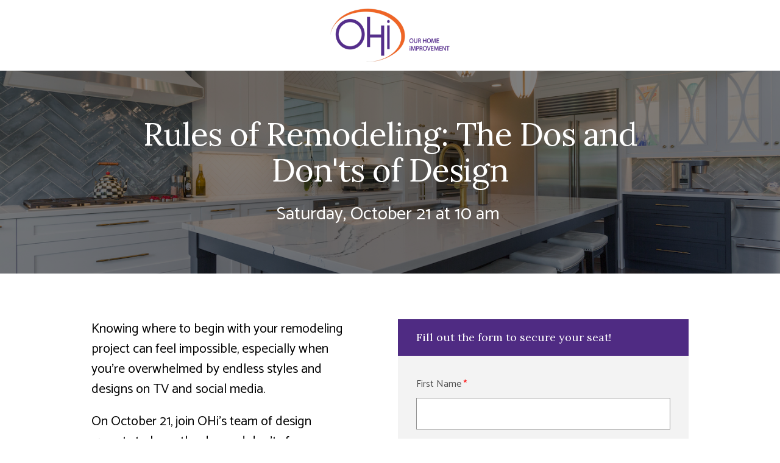

--- FILE ---
content_type: text/html; charset=UTF-8
request_url: https://www.contactohi.com/rules-of-remodeling-event-october-21
body_size: 6510
content:
<!doctype html><!--[if lt IE 7]> <html class="no-js lt-ie9 lt-ie8 lt-ie7" lang="en" > <![endif]--><!--[if IE 7]>    <html class="no-js lt-ie9 lt-ie8" lang="en" >        <![endif]--><!--[if IE 8]>    <html class="no-js lt-ie9" lang="en" >               <![endif]--><!--[if gt IE 8]><!--><html class="no-js" lang="en"><!--<![endif]--><head>
    <meta charset="utf-8">
    <meta http-equiv="X-UA-Compatible" content="IE=edge,chrome=1">
    <meta name="author" content="OHi">
    <meta name="description" content="Join OHi’s team of experts as they discuss the rules of remodeling and share valuable insight on how to craft the perfect home for you. ">
    <meta name="generator" content="HubSpot">
    <title>Event Registration: Rules of Remodeling</title>
    <link rel="shortcut icon" href="https://www.contactohi.com/hubfs/OHI_favicon.png">
    
<meta name="viewport" content="width=device-width, initial-scale=1">

    <script src="/hs/hsstatic/jquery-libs/static-1.4/jquery/jquery-1.11.2.js"></script>
<script src="/hs/hsstatic/jquery-libs/static-1.4/jquery-migrate/jquery-migrate-1.2.1.js"></script>
<script>hsjQuery = window['jQuery'];</script>
    <meta property="og:description" content="Join OHi’s team of experts as they discuss the rules of remodeling and share valuable insight on how to craft the perfect home for you. ">
    <meta property="og:title" content="Event Registration: Rules of Remodeling">
    <meta name="twitter:description" content="Join OHi’s team of experts as they discuss the rules of remodeling and share valuable insight on how to craft the perfect home for you. ">
    <meta name="twitter:title" content="Event Registration: Rules of Remodeling">

    

    
    <style>
a.cta_button{-moz-box-sizing:content-box !important;-webkit-box-sizing:content-box !important;box-sizing:content-box !important;vertical-align:middle}.hs-breadcrumb-menu{list-style-type:none;margin:0px 0px 0px 0px;padding:0px 0px 0px 0px}.hs-breadcrumb-menu-item{float:left;padding:10px 0px 10px 10px}.hs-breadcrumb-menu-divider:before{content:'›';padding-left:10px}.hs-featured-image-link{border:0}.hs-featured-image{float:right;margin:0 0 20px 20px;max-width:50%}@media (max-width: 568px){.hs-featured-image{float:none;margin:0;width:100%;max-width:100%}}.hs-screen-reader-text{clip:rect(1px, 1px, 1px, 1px);height:1px;overflow:hidden;position:absolute !important;width:1px}
</style>

<link rel="stylesheet" href="https://www.contactohi.com/hubfs/hub_generated/module_assets/1/8355192614/1744529438391/module_Hero_Banner.min.css">
<link rel="stylesheet" href="https://www.contactohi.com/hubfs/hub_generated/module_assets/1/8421649730/1744529445540/module_Single_Testimonial.min.css">
    

    
<!--  Added by GoogleAnalytics integration -->
<script>
var _hsp = window._hsp = window._hsp || [];
_hsp.push(['addPrivacyConsentListener', function(consent) { if (consent.allowed || (consent.categories && consent.categories.analytics)) {
  (function(i,s,o,g,r,a,m){i['GoogleAnalyticsObject']=r;i[r]=i[r]||function(){
  (i[r].q=i[r].q||[]).push(arguments)},i[r].l=1*new Date();a=s.createElement(o),
  m=s.getElementsByTagName(o)[0];a.async=1;a.src=g;m.parentNode.insertBefore(a,m)
})(window,document,'script','//www.google-analytics.com/analytics.js','ga');
  ga('create','UA-60066774-1','auto');
  ga('send','pageview');
}}]);
</script>

<!-- /Added by GoogleAnalytics integration -->

    <link rel="canonical" href="https://www.contactohi.com/rules-of-remodeling-event-october-21">

<!-- Global site tag (gtag.js) - Google Ads: 775910069 -->
<script async src="https://www.googletagmanager.com/gtag/js?id=AW-775910069" defer></script>
<script>
  window.dataLayer = window.dataLayer || [];
  function gtag(){dataLayer.push(arguments);}
  gtag('js', new Date());

  gtag('config', 'AW-775910069');
</script>

<!-- Facebook Pixel Code -->
<script>
  !function(f,b,e,v,n,t,s)
  {if(f.fbq)return;n=f.fbq=function(){n.callMethod?
  n.callMethod.apply(n,arguments):n.queue.push(arguments)};
  if(!f._fbq)f._fbq=n;n.push=n;n.loaded=!0;n.version='2.0';
  n.queue=[];t=b.createElement(e);t.async=!0;
  t.src=v;s=b.getElementsByTagName(e)[0];
  s.parentNode.insertBefore(t,s)}(window, document,'script',
  'https://connect.facebook.net/en_US/fbevents.js');
  fbq('init', '234344037486801');
  fbq('track', 'PageView');
</script>
<noscript>&lt;img  height="1" width="1" style="display:none" src="https://www.facebook.com/tr?id=234344037486801&amp;amp;ev=PageView&amp;amp;noscript=1"&gt;</noscript>
<!-- End Facebook Pixel Code -->

<meta name="p:domain_verify" content="db833582f5c42dedb1213dcca520b8cc">
<meta name="google-site-verification" content="zThL_KgaMtIHnhkxbj8BGCwGMtQ3eKEX0iM2eoRHxgo">
<meta name="google-site-verification" content="qONpDoKIJECqpAUJf2i42DdLMagnjGGgiyLwr1WRcuk">
<meta name="google-site-verification" content="PS2Y4eqUu9JeE4wqo1e2p8J82Q-b7NsKcdHgxd7vMDI">

<link rel="stylesheet" href="https://cdnjs.cloudflare.com/ajax/libs/aos/2.3.4/aos.css" integrity="sha512-1cK78a1o+ht2JcaW6g8OXYwqpev9+6GqOkz9xmBN9iUUhIndKtxwILGWYOSibOKjLsEdjyjZvYDq/cZwNeak0w==" crossorigin="anonymous" referrerpolicy="no-referrer">


<style>
.blog-index--2-col__post {
    box-shadow: none;
    margin-top: 60px;
    width: calc(36% - 50px);
    border: solid 1px #ddd;
    border-radius: 9px !important;
    box-shadow:none !important
}
.blog-index--2-col__post .blog-author {
    width: 42%;
      margin-bottom: 0;
}
  .blog-index--2-col__post__date {
    width: 58%;
}
.blog-index--2-col__post__date time {
    border: solid 1px #30373E;
    padding: 5px 4px;
    border-radius: 5px;
    font-size: 12px;
    display: block;
    padding-left: 30px;
  position:relative
}
  time:before {
    content: "";
    width: 25px;
    height: 25px;
    background: url(https://www.contactohi.com/hubfs/clock.png);
    background-size: 15px;
    position: absolute;
    top: -1px;
    left: 6px;
    background-repeat: no-repeat;
    background-position: center;
}
  .blog-index--2-col__post-image-wrapper {
    border-bottom: 0;
    display: block;
    height: 230px;
    margin-bottom: 5px;
    width: 100%;
}
  .blog-index--2-col__post-content__title {
    margin: 8px 0 0;
    font-size: 28px !important;
    font-family: 'Roboto' !important;
}
  .blog-summary {
    border-top: 0;
    flex-grow: 1;
    margin: 0px 0;
    padding-top: 14px;
}
.blog-index--2-col__post a.button.button--simple {
    margin-top: 15px;
    background: transparent !important;
    border: 0 !important;
    text-transform: uppercase;
    color: #30373E;
    font-weight: 600;
    position: relative;
}
  .blog-index--2-col__post a.button.button--simple:after {
    background: url(https://www.contactohi.com/hubfs/arrow-right%20%281%29.png);
    content: "";
    width: 20px;
    height: 20px;
    background-repeat: no-repeat;
    background-position: center;
    position: absolute;
    right: -26px !important;
    left: unset;
    background-size: 20px;
}
  a.blog-pagination__link--active {
    background-color: #552e8b;
    color: #fff;
    line-height: 0 !important;
    padding: 10px !important;
    height: 30px !important;
    display: inline-flex
;
    align-items: center;
}
  .blog-pagination__link {
    color: #552e8b;
}
  .blog-index--2-col__post-content {
    display: flex;
    flex-direction: row;
    flex-wrap: wrap;
    align-items: center;
}
  .blog-author__image img {
    margin-right: 12px !important;
    width: 36px;
    height: 36px;
    object-fit: cover;
    border-radius: 100%;
}

.blog-author__image {
    height: auto !important;
    margin-right: 0 !important;
    overflow: hidden !important;
    width: auto !important;
}
.blog-author__name h5 {
    font-size: 12px;
}
  .blog-pagination {
    margin: -14px 0 29px;
    text-align: center;
}
  .blog-index--2-col__post-image {
    border-radius: 10px !important;
}
  .blog-index--2-col__post > a.blog-index--2-col__post-image-wrapper {
    padding: 12px;
}
  @media screen and (max-width: 1000px) {
    .blog-index--2-col {
        flex-direction: row;
    }
}
  .blog-index--2-col__post {
    margin-top: 35px;
}
  @media screen and (max-width: 768px) {
  .blog-index--2-col__post {
    margin-top: 20px !important;
}
    section.blog-index--2-col {
    margin-top: -30px;
}
    .formcol {
    padding: 0 30px;
}
  }
</style>
<link rel="stylesheet" href="https://cdnjs.cloudflare.com/ajax/libs/aos/2.3.4/aos.css" integrity="sha512-1cK78a1o+ht2JcaW6g8OXYwqpev9+6GqOkz9xmBN9iUUhIndKtxwILGWYOSibOKjLsEdjyjZvYDq/cZwNeak0w==" crossorigin="anonymous" referrerpolicy="no-referrer">


<meta property="og:image" content="https://www.contactohi.com/hubfs/411%20Cherry%20Creek_11-min%20%281%29.jpg">
<meta property="og:image:width" content="5760">
<meta property="og:image:height" content="3840">

<meta name="twitter:image" content="https://www.contactohi.com/hubfs/411%20Cherry%20Creek_11-min%20%281%29.jpg">


<meta property="og:url" content="https://www.contactohi.com/rules-of-remodeling-event-october-21">
<meta name="twitter:card" content="summary_large_image">
<meta http-equiv="content-language" content="en">
<link rel="stylesheet" href="//7052064.fs1.hubspotusercontent-na1.net/hubfs/7052064/hub_generated/template_assets/DEFAULT_ASSET/1767118704405/template_layout.min.css">


<link rel="stylesheet" href="https://www.contactohi.com/hubfs/hub_generated/template_assets/1/8033272468/1759319853332/template_OHi_2019_style.css">




</head>
<body class="landing no-sticky   hs-content-id-134793218980 hs-landing-page hs-page " style="">
    <div class="header-container-wrapper">
    <div class="header-container container-fluid">

<div class="row-fluid-wrapper row-depth-1 row-number-1 ">
<div class="row-fluid ">
<div class="span12 widget-span widget-type-global_group " style="" data-widget-type="global_group" data-x="0" data-w="12">
<div class="" data-global-widget-path="generated_global_groups/8422684635.html"><div class="row-fluid-wrapper row-depth-1 row-number-1 ">
<div class="row-fluid ">
<div class="span12 widget-span widget-type-cell page-center" style="" data-widget-type="cell" data-x="0" data-w="12">

<div class="row-fluid-wrapper row-depth-1 row-number-2 ">
<div class="row-fluid ">
<div class="span12 widget-span widget-type-cell site-header text-center" style="" data-widget-type="cell" data-x="0" data-w="12">

<div class="row-fluid-wrapper row-depth-1 row-number-3 ">
<div class="row-fluid ">
<div class="span12 widget-span widget-type-custom_widget " style="" data-widget-type="custom_widget" data-x="0" data-w="12">
<div id="hs_cos_wrapper_module_1552408680716172" class="hs_cos_wrapper hs_cos_wrapper_widget hs_cos_wrapper_type_module widget-type-logo" style="" data-hs-cos-general-type="widget" data-hs-cos-type="module">
  






















  
  <span id="hs_cos_wrapper_module_1552408680716172_hs_logo_widget" class="hs_cos_wrapper hs_cos_wrapper_widget hs_cos_wrapper_type_logo" style="" data-hs-cos-general-type="widget" data-hs-cos-type="logo"><a href="//www.contactohi.com?hsLang=en" id="hs-link-module_1552408680716172_hs_logo_widget" style="border-width:0px;border:0px;"><img src="https://www.contactohi.com/hs-fs/hubfs/Logos/ohi-logo-color-horizontal.png?width=308&amp;height=138&amp;name=ohi-logo-color-horizontal.png" class="hs-image-widget " height="138" style="height: auto;width:308px;border-width:0px;border:0px;" width="308" alt="ohi-logo-color-horizontal" title="ohi-logo-color-horizontal" srcset="https://www.contactohi.com/hs-fs/hubfs/Logos/ohi-logo-color-horizontal.png?width=154&amp;height=69&amp;name=ohi-logo-color-horizontal.png 154w, https://www.contactohi.com/hs-fs/hubfs/Logos/ohi-logo-color-horizontal.png?width=308&amp;height=138&amp;name=ohi-logo-color-horizontal.png 308w, https://www.contactohi.com/hs-fs/hubfs/Logos/ohi-logo-color-horizontal.png?width=462&amp;height=207&amp;name=ohi-logo-color-horizontal.png 462w, https://www.contactohi.com/hs-fs/hubfs/Logos/ohi-logo-color-horizontal.png?width=616&amp;height=276&amp;name=ohi-logo-color-horizontal.png 616w, https://www.contactohi.com/hs-fs/hubfs/Logos/ohi-logo-color-horizontal.png?width=770&amp;height=345&amp;name=ohi-logo-color-horizontal.png 770w, https://www.contactohi.com/hs-fs/hubfs/Logos/ohi-logo-color-horizontal.png?width=924&amp;height=414&amp;name=ohi-logo-color-horizontal.png 924w" sizes="(max-width: 308px) 100vw, 308px"></a></span>
</div>

</div><!--end widget-span -->
</div><!--end row-->
</div><!--end row-wrapper -->

</div><!--end widget-span -->
</div><!--end row-->
</div><!--end row-wrapper -->

</div><!--end widget-span -->
</div><!--end row-->
</div><!--end row-wrapper -->
</div>
</div><!--end widget-span -->
</div><!--end row-->
</div><!--end row-wrapper -->

    </div><!--end header -->
</div><!--end header wrapper -->

<div class="body-container-wrapper">
    <div class="body-container container-fluid">

<div class="row-fluid-wrapper row-depth-1 row-number-1 ">
<div class="row-fluid ">
<div class="span12 widget-span widget-type-custom_widget " style="" data-widget-type="custom_widget" data-x="0" data-w="12">
<div id="hs_cos_wrapper_module_15532818534151678" class="hs_cos_wrapper hs_cos_wrapper_widget hs_cos_wrapper_type_module" style="" data-hs-cos-general-type="widget" data-hs-cos-type="module"><div class="hero-banner small" style="background-image: url(https://www.contactohi.com/hubfs/411%20Cherry%20Creek_12%20comp-1.jpeg);">
  <div class="page-center-extra-small text-center">
    <div class="banner-content">
      <h1>Rules of Remodeling: The Dos and Don'ts of Design</h1>
<p style="font-size: 30px;">Saturday, October 21 at 10 am&nbsp;</p>
      
    </div>
  </div>
  <div class="banner-overlay"></div>
</div></div>

</div><!--end widget-span -->
</div><!--end row-->
</div><!--end row-wrapper -->

<div class="row-fluid-wrapper row-depth-1 row-number-2 ">
<div class="row-fluid ">
<div class="span12 widget-span widget-type-cell section section1" style="" data-widget-type="cell" data-x="0" data-w="12">

<div class="row-fluid-wrapper row-depth-1 row-number-3 ">
<div class="row-fluid ">
<div class="span12 widget-span widget-type-cell page-center-small" style="" data-widget-type="cell" data-x="0" data-w="12">

<div class="row-fluid-wrapper row-depth-1 row-number-4 ">
<div class="row-fluid ">
<div class="span6 widget-span widget-type-cell main-text" style="" data-widget-type="cell" data-x="0" data-w="6">

<div class="row-fluid-wrapper row-depth-1 row-number-5 ">
<div class="row-fluid ">
<div class="span12 widget-span widget-type-custom_widget col-header text-large" style="" data-widget-type="custom_widget" data-x="0" data-w="12">
<div id="hs_cos_wrapper_module_15532771269411263" class="hs_cos_wrapper hs_cos_wrapper_widget hs_cos_wrapper_type_module widget-type-rich_text widget-type-rich_text" style="" data-hs-cos-general-type="widget" data-hs-cos-type="module"><span id="hs_cos_wrapper_module_15532771269411263_" class="hs_cos_wrapper hs_cos_wrapper_widget hs_cos_wrapper_type_rich_text" style="" data-hs-cos-general-type="widget" data-hs-cos-type="rich_text"><p><span>Knowing where to begin with your remodeling project can feel impossible, especially when you're overwhelmed by endless styles and designs on TV and social media.&nbsp;</span></p>
<p><span>On October 21, join OHi’s team of design experts to learn the dos and don'ts for a successful remodel as they discuss the fundamental elements of kitchens, bathrooms, basements and additions. They will cover everything from the importance of selecting the right materials to must-see trends. </span><span>Visit our showroom and enjoy free mimosas and coffee cake from Jarosch while our designers share insider tips on how to craft the perfect home for you.&nbsp;</span></p>
<p><span>Seating is limited, so please let us know you're coming by registering online or calling us at <strong>(847) 541-4848</strong>.</span><span></span></p>
<h6 style="font-size: 24px;">&nbsp;</h6>
<p style="font-size: 22px; font-weight: bold; line-height: 1;"><span style="color: #f36e38;"><span style="color: #4f2b83;"><span style="caret-color: #4f2b83;"><span style="color: #f36e38;"><em>Rules of Remodeling</em> Event Details:</span></span></span></span></p>
<span style="color: #4f2b83;"><span style="caret-color: #4f2b83;"><span style="font-weight: bold;">Date: </span><span style="color: #000000;"><span style="font-weight: normal;">Saturday October 21, 2022</span></span></span></span><br><span style="color: #4f2b83;"><span style="caret-color: #4f2b83;"><span style="font-weight: bold;">Time:</span> <span style="color: #000000; font-weight: normal;">Presentation begins at 10 am</span></span></span><br><span style="color: #4f2b83;"><span style="caret-color: #4f2b83;"><span style="font-weight: bold;">Location:</span> <span style="color: #000000; font-weight: normal;">Home Design Showroom at 106 Garlisch Drive in Elk Grove Village, IL 60007</span></span></span><br>
<p style="line-height: 1.5;">&nbsp;</p>
<p style="font-size: 14px;"><em>Please note that our team is compliant with CDC guidelines regarding COVID-19. To read more about the precautions we are taking, <a href="/home-commercial-remodeling-blog/ohi-response-to-covid19?hsLang=en" rel="noopener" target="_blank">click here.&nbsp;</a></em></p></span></div>

</div><!--end widget-span -->
</div><!--end row-->
</div><!--end row-wrapper -->

<div class="row-fluid-wrapper row-depth-1 row-number-6 ">
<div class="row-fluid ">
<div class="span12 widget-span widget-type-widget_container " style="" data-widget-type="widget_container" data-x="0" data-w="12">
<span id="hs_cos_wrapper_module_15536199434218559" class="hs_cos_wrapper hs_cos_wrapper_widget_container hs_cos_wrapper_type_widget_container" style="" data-hs-cos-general-type="widget_container" data-hs-cos-type="widget_container"></span>
</div><!--end widget-span -->
</div><!--end row-->
</div><!--end row-wrapper -->

</div><!--end widget-span -->
<div class="span6 widget-span widget-type-custom_widget form-box" style="" data-widget-type="custom_widget" data-x="6" data-w="6">
<div id="hs_cos_wrapper_module_15536171087417485" class="hs_cos_wrapper hs_cos_wrapper_widget hs_cos_wrapper_type_module widget-type-form" style="" data-hs-cos-general-type="widget" data-hs-cos-type="module">


	



	<span id="hs_cos_wrapper_module_15536171087417485_" class="hs_cos_wrapper hs_cos_wrapper_widget hs_cos_wrapper_type_form" style="" data-hs-cos-general-type="widget" data-hs-cos-type="form"><h3 id="hs_cos_wrapper_module_15536171087417485_title" class="hs_cos_wrapper form-title" data-hs-cos-general-type="widget_field" data-hs-cos-type="text">Fill out the form to secure your seat!</h3>

<div id="hs_form_target_module_15536171087417485"></div>









</span>
</div>

</div><!--end widget-span -->
</div><!--end row-->
</div><!--end row-wrapper -->

</div><!--end widget-span -->
</div><!--end row-->
</div><!--end row-wrapper -->

</div><!--end widget-span -->
</div><!--end row-->
</div><!--end row-wrapper -->

<div class="row-fluid-wrapper row-depth-1 row-number-7 ">
<div class="row-fluid ">
<div class="span12 widget-span widget-type-cell section section2 section-grey" style="" data-widget-type="cell" data-x="0" data-w="12">

<div class="row-fluid-wrapper row-depth-1 row-number-8 ">
<div class="row-fluid ">
<div class="span12 widget-span widget-type-cell page-center-small" style="" data-widget-type="cell" data-x="0" data-w="12">

<div class="row-fluid-wrapper row-depth-1 row-number-9 ">
<div class="row-fluid ">
<div class="span12 widget-span widget-type-custom_widget " style="" data-widget-type="custom_widget" data-x="0" data-w="12">
<div id="hs_cos_wrapper_module_155362034116811038" class="hs_cos_wrapper hs_cos_wrapper_widget hs_cos_wrapper_type_module" style="" data-hs-cos-general-type="widget" data-hs-cos-type="module"><div class="single-testimonial text-center">
  <div class="single-testimonial-inner">
    <p class="quote">“Working with the team at OHi was a pleasure. We did a complete kitchen gut and re-model. Teri and Mary helped us with all the selections and Jeff did a great job managing the construction. The tradespeople used on the job did a great job and were wonderful to work with. They were able to keep us within budget and they kept the project moving with out delays. I have and will recommend OHi in the future.“</p>
    <p class="author">Glen</p>
    <p class="project">Kitchen Remodel</p>
    <p class="area">Arlington Heights</p>
    <img class="stars" src="https://www.contactohi.com/hubfs/Icons/icon-five-stars.svg" alt="five-stars">
    <p class="reviewer">houzz</p>
  </div>
</div></div>

</div><!--end widget-span -->
</div><!--end row-->
</div><!--end row-wrapper -->

</div><!--end widget-span -->
</div><!--end row-->
</div><!--end row-wrapper -->

</div><!--end widget-span -->
</div><!--end row-->
</div><!--end row-wrapper -->

    </div><!--end body -->
</div><!--end body wrapper -->

<div class="footer-container-wrapper">
    <div class="footer-container container-fluid">

<div class="row-fluid-wrapper row-depth-1 row-number-1 ">
<div class="row-fluid ">
<div class="span12 widget-span widget-type-global_group " style="" data-widget-type="global_group" data-x="0" data-w="12">
<div class="" data-global-widget-path="generated_global_groups/8422686340.html"><div class="row-fluid-wrapper row-depth-1 row-number-1 ">
<div class="row-fluid ">
<div class="span12 widget-span widget-type-cell footer lp" style="" data-widget-type="cell" data-x="0" data-w="12">

<div class="row-fluid-wrapper row-depth-1 row-number-2 ">
<div class="row-fluid ">
<div class="span12 widget-span widget-type-cell page-center flex" style="" data-widget-type="cell" data-x="0" data-w="12">

<div class="row-fluid-wrapper row-depth-1 row-number-3 ">
<div class="row-fluid ">
<div class="span4 widget-span widget-type-custom_widget " style="" data-widget-type="custom_widget" data-x="0" data-w="4">
<div id="hs_cos_wrapper_module_1552088617474753" class="hs_cos_wrapper hs_cos_wrapper_widget hs_cos_wrapper_type_module widget-type-logo" style="" data-hs-cos-general-type="widget" data-hs-cos-type="module">
  






















  
  <span id="hs_cos_wrapper_module_1552088617474753_hs_logo_widget" class="hs_cos_wrapper hs_cos_wrapper_widget hs_cos_wrapper_type_logo" style="" data-hs-cos-general-type="widget" data-hs-cos-type="logo"><a href="//www.contactohi.com?hsLang=en" id="hs-link-module_1552088617474753_hs_logo_widget" style="border-width:0px;border:0px;"><img src="https://www.contactohi.com/hs-fs/hubfs/Logos/ohi-logo-color-horizontal.png?width=308&amp;height=138&amp;name=ohi-logo-color-horizontal.png" class="hs-image-widget " height="138" style="height: auto;width:308px;border-width:0px;border:0px;" width="308" alt="ohi-logo-color-horizontal" title="ohi-logo-color-horizontal" srcset="https://www.contactohi.com/hs-fs/hubfs/Logos/ohi-logo-color-horizontal.png?width=154&amp;height=69&amp;name=ohi-logo-color-horizontal.png 154w, https://www.contactohi.com/hs-fs/hubfs/Logos/ohi-logo-color-horizontal.png?width=308&amp;height=138&amp;name=ohi-logo-color-horizontal.png 308w, https://www.contactohi.com/hs-fs/hubfs/Logos/ohi-logo-color-horizontal.png?width=462&amp;height=207&amp;name=ohi-logo-color-horizontal.png 462w, https://www.contactohi.com/hs-fs/hubfs/Logos/ohi-logo-color-horizontal.png?width=616&amp;height=276&amp;name=ohi-logo-color-horizontal.png 616w, https://www.contactohi.com/hs-fs/hubfs/Logos/ohi-logo-color-horizontal.png?width=770&amp;height=345&amp;name=ohi-logo-color-horizontal.png 770w, https://www.contactohi.com/hs-fs/hubfs/Logos/ohi-logo-color-horizontal.png?width=924&amp;height=414&amp;name=ohi-logo-color-horizontal.png 924w" sizes="(max-width: 308px) 100vw, 308px"></a></span>
</div>

</div><!--end widget-span -->
<div class="span8 widget-span widget-type-cell " style="" data-widget-type="cell" data-x="4" data-w="8">

<div class="row-fluid-wrapper row-depth-1 row-number-4 ">
<div class="row-fluid ">
<div class="span12 widget-span widget-type-custom_widget main" style="" data-widget-type="custom_widget" data-x="0" data-w="12">
<div id="hs_cos_wrapper_module_155362191055611553" class="hs_cos_wrapper hs_cos_wrapper_widget hs_cos_wrapper_type_module widget-type-rich_text" style="" data-hs-cos-general-type="widget" data-hs-cos-type="module"><span id="hs_cos_wrapper_module_155362191055611553_" class="hs_cos_wrapper hs_cos_wrapper_widget hs_cos_wrapper_type_rich_text" style="" data-hs-cos-general-type="widget" data-hs-cos-type="rich_text">Visit <a href="http://contactohi.com">ContactOHi.com</a> to learn more.</span></div>

</div><!--end widget-span -->
</div><!--end row-->
</div><!--end row-wrapper -->

<div class="row-fluid-wrapper row-depth-1 row-number-5 ">
<div class="row-fluid ">
<div class="span12 widget-span widget-type-custom_widget copyright" style="" data-widget-type="custom_widget" data-x="0" data-w="12">
<div id="hs_cos_wrapper_module_155240406854563" class="hs_cos_wrapper hs_cos_wrapper_widget hs_cos_wrapper_type_module widget-type-rich_text" style="" data-hs-cos-general-type="widget" data-hs-cos-type="module"><span id="hs_cos_wrapper_module_155240406854563_" class="hs_cos_wrapper hs_cos_wrapper_widget hs_cos_wrapper_type_rich_text" style="" data-hs-cos-general-type="widget" data-hs-cos-type="rich_text"><p>Copryight 2026 OHi<span>|</span><a href="/terms-of-use?hsLang=en">Terms of Use</a><span>|</span><a href="/privacy-policy?hsLang=en">Privacy Policy</a></p></span></div>

</div><!--end widget-span -->
</div><!--end row-->
</div><!--end row-wrapper -->

</div><!--end widget-span -->
</div><!--end row-->
</div><!--end row-wrapper -->

</div><!--end widget-span -->
</div><!--end row-->
</div><!--end row-wrapper -->

</div><!--end widget-span -->
</div><!--end row-->
</div><!--end row-wrapper -->
</div>
</div><!--end widget-span -->
</div><!--end row-->
</div><!--end row-wrapper -->

    </div><!--end footer -->
</div><!--end footer wrapper -->

    
<!-- HubSpot performance collection script -->
<script defer src="/hs/hsstatic/content-cwv-embed/static-1.1293/embed.js"></script>
<script src="https://www.contactohi.com/hubfs/hub_generated/template_assets/1/8034486699/1744429305570/template_OHi_2019_script.js"></script>
<script>
var hsVars = hsVars || {}; hsVars['language'] = 'en';
</script>

<script src="/hs/hsstatic/cos-i18n/static-1.53/bundles/project.js"></script>

    <!--[if lte IE 8]>
    <script charset="utf-8" src="https://js.hsforms.net/forms/v2-legacy.js"></script>
    <![endif]-->

<script data-hs-allowed="true" src="/_hcms/forms/v2.js"></script>

    <script data-hs-allowed="true">
        var options = {
            portalId: '5237130',
            formId: '141c2031-61c8-4cb2-8a3a-390480c0b776',
            formInstanceId: '1236',
            
            pageId: '134793218980',
            
            region: 'na1',
            
            
            
            
            pageName: "Event Registration: Rules of Remodeling",
            
            
            
            inlineMessage: "Your seat is secured! Thanks for registering for Rules of Remodeling.&nbsp;",
            
            
            rawInlineMessage: "Your seat is secured! Thanks for registering for Rules of Remodeling.&nbsp;",
            
            
            hsFormKey: "1f337d98906ced4230ebdca43dfa1d0d",
            
            
            css: '',
            target: '#hs_form_target_module_15536171087417485',
            
            
            
            
            
            
            
            contentType: "landing-page",
            
            
            
            formsBaseUrl: '/_hcms/forms/',
            
            
            
            formData: {
                cssClass: 'hs-form stacked hs-custom-form'
            }
        };

        options.getExtraMetaDataBeforeSubmit = function() {
            var metadata = {};
            

            if (hbspt.targetedContentMetadata) {
                var count = hbspt.targetedContentMetadata.length;
                var targetedContentData = [];
                for (var i = 0; i < count; i++) {
                    var tc = hbspt.targetedContentMetadata[i];
                     if ( tc.length !== 3) {
                        continue;
                     }
                     targetedContentData.push({
                        definitionId: tc[0],
                        criterionId: tc[1],
                        smartTypeId: tc[2]
                     });
                }
                metadata["targetedContentMetadata"] = JSON.stringify(targetedContentData);
            }

            return metadata;
        };

        hbspt.forms.create(options);
    </script>


<!-- Start of HubSpot Analytics Code -->
<script type="text/javascript">
var _hsq = _hsq || [];
_hsq.push(["setContentType", "landing-page"]);
_hsq.push(["setCanonicalUrl", "https:\/\/www.contactohi.com\/rules-of-remodeling-event-october-21"]);
_hsq.push(["setPageId", "134793218980"]);
_hsq.push(["setContentMetadata", {
    "contentPageId": 134793218980,
    "legacyPageId": "134793218980",
    "contentFolderId": null,
    "contentGroupId": null,
    "abTestId": null,
    "languageVariantId": 134793218980,
    "languageCode": "en",
    
    
}]);
</script>

<script type="text/javascript" id="hs-script-loader" async defer src="/hs/scriptloader/5237130.js"></script>
<!-- End of HubSpot Analytics Code -->


<script type="text/javascript">
var hsVars = {
    render_id: "7be687f3-627d-4106-9d53-3abdf0e100df",
    ticks: 1767430627095,
    page_id: 134793218980,
    
    content_group_id: 0,
    portal_id: 5237130,
    app_hs_base_url: "https://app.hubspot.com",
    cp_hs_base_url: "https://cp.hubspot.com",
    language: "en",
    analytics_page_type: "landing-page",
    scp_content_type: "",
    
    analytics_page_id: "134793218980",
    category_id: 1,
    folder_id: 0,
    is_hubspot_user: false
}
</script>


<script defer src="/hs/hsstatic/HubspotToolsMenu/static-1.432/js/index.js"></script>

<script src="https://cdnjs.cloudflare.com/ajax/libs/aos/2.3.4/aos.js" integrity="sha512-A7AYk1fGKX6S2SsHywmPkrnzTZHrgiVT7GcQkLGDe2ev0aWb8zejytzS8wjo7PGEXKqJOrjQ4oORtnimIRZBtw==" crossorigin="anonymous" referrerpolicy="no-referrer"></script>

<script>
AOS.init({
  duration: 1200,
})
</script>
<script src="https://cdnjs.cloudflare.com/ajax/libs/aos/2.3.4/aos.js" integrity="sha512-A7AYk1fGKX6S2SsHywmPkrnzTZHrgiVT7GcQkLGDe2ev0aWb8zejytzS8wjo7PGEXKqJOrjQ4oORtnimIRZBtw==" crossorigin="anonymous" referrerpolicy="no-referrer"></script>

<script>
  AOS.init({
  duration: 1000
});
</script>


    
    <!-- Generated by the HubSpot Template Builder - template version 1.03 -->

</body></html>

--- FILE ---
content_type: text/html; charset=utf-8
request_url: https://www.google.com/recaptcha/enterprise/anchor?ar=1&k=6LdGZJsoAAAAAIwMJHRwqiAHA6A_6ZP6bTYpbgSX&co=aHR0cHM6Ly93d3cuY29udGFjdG9oaS5jb206NDQz&hl=en&v=PoyoqOPhxBO7pBk68S4YbpHZ&size=invisible&badge=inline&anchor-ms=20000&execute-ms=30000&cb=6vudfnfr2mk6
body_size: 48760
content:
<!DOCTYPE HTML><html dir="ltr" lang="en"><head><meta http-equiv="Content-Type" content="text/html; charset=UTF-8">
<meta http-equiv="X-UA-Compatible" content="IE=edge">
<title>reCAPTCHA</title>
<style type="text/css">
/* cyrillic-ext */
@font-face {
  font-family: 'Roboto';
  font-style: normal;
  font-weight: 400;
  font-stretch: 100%;
  src: url(//fonts.gstatic.com/s/roboto/v48/KFO7CnqEu92Fr1ME7kSn66aGLdTylUAMa3GUBHMdazTgWw.woff2) format('woff2');
  unicode-range: U+0460-052F, U+1C80-1C8A, U+20B4, U+2DE0-2DFF, U+A640-A69F, U+FE2E-FE2F;
}
/* cyrillic */
@font-face {
  font-family: 'Roboto';
  font-style: normal;
  font-weight: 400;
  font-stretch: 100%;
  src: url(//fonts.gstatic.com/s/roboto/v48/KFO7CnqEu92Fr1ME7kSn66aGLdTylUAMa3iUBHMdazTgWw.woff2) format('woff2');
  unicode-range: U+0301, U+0400-045F, U+0490-0491, U+04B0-04B1, U+2116;
}
/* greek-ext */
@font-face {
  font-family: 'Roboto';
  font-style: normal;
  font-weight: 400;
  font-stretch: 100%;
  src: url(//fonts.gstatic.com/s/roboto/v48/KFO7CnqEu92Fr1ME7kSn66aGLdTylUAMa3CUBHMdazTgWw.woff2) format('woff2');
  unicode-range: U+1F00-1FFF;
}
/* greek */
@font-face {
  font-family: 'Roboto';
  font-style: normal;
  font-weight: 400;
  font-stretch: 100%;
  src: url(//fonts.gstatic.com/s/roboto/v48/KFO7CnqEu92Fr1ME7kSn66aGLdTylUAMa3-UBHMdazTgWw.woff2) format('woff2');
  unicode-range: U+0370-0377, U+037A-037F, U+0384-038A, U+038C, U+038E-03A1, U+03A3-03FF;
}
/* math */
@font-face {
  font-family: 'Roboto';
  font-style: normal;
  font-weight: 400;
  font-stretch: 100%;
  src: url(//fonts.gstatic.com/s/roboto/v48/KFO7CnqEu92Fr1ME7kSn66aGLdTylUAMawCUBHMdazTgWw.woff2) format('woff2');
  unicode-range: U+0302-0303, U+0305, U+0307-0308, U+0310, U+0312, U+0315, U+031A, U+0326-0327, U+032C, U+032F-0330, U+0332-0333, U+0338, U+033A, U+0346, U+034D, U+0391-03A1, U+03A3-03A9, U+03B1-03C9, U+03D1, U+03D5-03D6, U+03F0-03F1, U+03F4-03F5, U+2016-2017, U+2034-2038, U+203C, U+2040, U+2043, U+2047, U+2050, U+2057, U+205F, U+2070-2071, U+2074-208E, U+2090-209C, U+20D0-20DC, U+20E1, U+20E5-20EF, U+2100-2112, U+2114-2115, U+2117-2121, U+2123-214F, U+2190, U+2192, U+2194-21AE, U+21B0-21E5, U+21F1-21F2, U+21F4-2211, U+2213-2214, U+2216-22FF, U+2308-230B, U+2310, U+2319, U+231C-2321, U+2336-237A, U+237C, U+2395, U+239B-23B7, U+23D0, U+23DC-23E1, U+2474-2475, U+25AF, U+25B3, U+25B7, U+25BD, U+25C1, U+25CA, U+25CC, U+25FB, U+266D-266F, U+27C0-27FF, U+2900-2AFF, U+2B0E-2B11, U+2B30-2B4C, U+2BFE, U+3030, U+FF5B, U+FF5D, U+1D400-1D7FF, U+1EE00-1EEFF;
}
/* symbols */
@font-face {
  font-family: 'Roboto';
  font-style: normal;
  font-weight: 400;
  font-stretch: 100%;
  src: url(//fonts.gstatic.com/s/roboto/v48/KFO7CnqEu92Fr1ME7kSn66aGLdTylUAMaxKUBHMdazTgWw.woff2) format('woff2');
  unicode-range: U+0001-000C, U+000E-001F, U+007F-009F, U+20DD-20E0, U+20E2-20E4, U+2150-218F, U+2190, U+2192, U+2194-2199, U+21AF, U+21E6-21F0, U+21F3, U+2218-2219, U+2299, U+22C4-22C6, U+2300-243F, U+2440-244A, U+2460-24FF, U+25A0-27BF, U+2800-28FF, U+2921-2922, U+2981, U+29BF, U+29EB, U+2B00-2BFF, U+4DC0-4DFF, U+FFF9-FFFB, U+10140-1018E, U+10190-1019C, U+101A0, U+101D0-101FD, U+102E0-102FB, U+10E60-10E7E, U+1D2C0-1D2D3, U+1D2E0-1D37F, U+1F000-1F0FF, U+1F100-1F1AD, U+1F1E6-1F1FF, U+1F30D-1F30F, U+1F315, U+1F31C, U+1F31E, U+1F320-1F32C, U+1F336, U+1F378, U+1F37D, U+1F382, U+1F393-1F39F, U+1F3A7-1F3A8, U+1F3AC-1F3AF, U+1F3C2, U+1F3C4-1F3C6, U+1F3CA-1F3CE, U+1F3D4-1F3E0, U+1F3ED, U+1F3F1-1F3F3, U+1F3F5-1F3F7, U+1F408, U+1F415, U+1F41F, U+1F426, U+1F43F, U+1F441-1F442, U+1F444, U+1F446-1F449, U+1F44C-1F44E, U+1F453, U+1F46A, U+1F47D, U+1F4A3, U+1F4B0, U+1F4B3, U+1F4B9, U+1F4BB, U+1F4BF, U+1F4C8-1F4CB, U+1F4D6, U+1F4DA, U+1F4DF, U+1F4E3-1F4E6, U+1F4EA-1F4ED, U+1F4F7, U+1F4F9-1F4FB, U+1F4FD-1F4FE, U+1F503, U+1F507-1F50B, U+1F50D, U+1F512-1F513, U+1F53E-1F54A, U+1F54F-1F5FA, U+1F610, U+1F650-1F67F, U+1F687, U+1F68D, U+1F691, U+1F694, U+1F698, U+1F6AD, U+1F6B2, U+1F6B9-1F6BA, U+1F6BC, U+1F6C6-1F6CF, U+1F6D3-1F6D7, U+1F6E0-1F6EA, U+1F6F0-1F6F3, U+1F6F7-1F6FC, U+1F700-1F7FF, U+1F800-1F80B, U+1F810-1F847, U+1F850-1F859, U+1F860-1F887, U+1F890-1F8AD, U+1F8B0-1F8BB, U+1F8C0-1F8C1, U+1F900-1F90B, U+1F93B, U+1F946, U+1F984, U+1F996, U+1F9E9, U+1FA00-1FA6F, U+1FA70-1FA7C, U+1FA80-1FA89, U+1FA8F-1FAC6, U+1FACE-1FADC, U+1FADF-1FAE9, U+1FAF0-1FAF8, U+1FB00-1FBFF;
}
/* vietnamese */
@font-face {
  font-family: 'Roboto';
  font-style: normal;
  font-weight: 400;
  font-stretch: 100%;
  src: url(//fonts.gstatic.com/s/roboto/v48/KFO7CnqEu92Fr1ME7kSn66aGLdTylUAMa3OUBHMdazTgWw.woff2) format('woff2');
  unicode-range: U+0102-0103, U+0110-0111, U+0128-0129, U+0168-0169, U+01A0-01A1, U+01AF-01B0, U+0300-0301, U+0303-0304, U+0308-0309, U+0323, U+0329, U+1EA0-1EF9, U+20AB;
}
/* latin-ext */
@font-face {
  font-family: 'Roboto';
  font-style: normal;
  font-weight: 400;
  font-stretch: 100%;
  src: url(//fonts.gstatic.com/s/roboto/v48/KFO7CnqEu92Fr1ME7kSn66aGLdTylUAMa3KUBHMdazTgWw.woff2) format('woff2');
  unicode-range: U+0100-02BA, U+02BD-02C5, U+02C7-02CC, U+02CE-02D7, U+02DD-02FF, U+0304, U+0308, U+0329, U+1D00-1DBF, U+1E00-1E9F, U+1EF2-1EFF, U+2020, U+20A0-20AB, U+20AD-20C0, U+2113, U+2C60-2C7F, U+A720-A7FF;
}
/* latin */
@font-face {
  font-family: 'Roboto';
  font-style: normal;
  font-weight: 400;
  font-stretch: 100%;
  src: url(//fonts.gstatic.com/s/roboto/v48/KFO7CnqEu92Fr1ME7kSn66aGLdTylUAMa3yUBHMdazQ.woff2) format('woff2');
  unicode-range: U+0000-00FF, U+0131, U+0152-0153, U+02BB-02BC, U+02C6, U+02DA, U+02DC, U+0304, U+0308, U+0329, U+2000-206F, U+20AC, U+2122, U+2191, U+2193, U+2212, U+2215, U+FEFF, U+FFFD;
}
/* cyrillic-ext */
@font-face {
  font-family: 'Roboto';
  font-style: normal;
  font-weight: 500;
  font-stretch: 100%;
  src: url(//fonts.gstatic.com/s/roboto/v48/KFO7CnqEu92Fr1ME7kSn66aGLdTylUAMa3GUBHMdazTgWw.woff2) format('woff2');
  unicode-range: U+0460-052F, U+1C80-1C8A, U+20B4, U+2DE0-2DFF, U+A640-A69F, U+FE2E-FE2F;
}
/* cyrillic */
@font-face {
  font-family: 'Roboto';
  font-style: normal;
  font-weight: 500;
  font-stretch: 100%;
  src: url(//fonts.gstatic.com/s/roboto/v48/KFO7CnqEu92Fr1ME7kSn66aGLdTylUAMa3iUBHMdazTgWw.woff2) format('woff2');
  unicode-range: U+0301, U+0400-045F, U+0490-0491, U+04B0-04B1, U+2116;
}
/* greek-ext */
@font-face {
  font-family: 'Roboto';
  font-style: normal;
  font-weight: 500;
  font-stretch: 100%;
  src: url(//fonts.gstatic.com/s/roboto/v48/KFO7CnqEu92Fr1ME7kSn66aGLdTylUAMa3CUBHMdazTgWw.woff2) format('woff2');
  unicode-range: U+1F00-1FFF;
}
/* greek */
@font-face {
  font-family: 'Roboto';
  font-style: normal;
  font-weight: 500;
  font-stretch: 100%;
  src: url(//fonts.gstatic.com/s/roboto/v48/KFO7CnqEu92Fr1ME7kSn66aGLdTylUAMa3-UBHMdazTgWw.woff2) format('woff2');
  unicode-range: U+0370-0377, U+037A-037F, U+0384-038A, U+038C, U+038E-03A1, U+03A3-03FF;
}
/* math */
@font-face {
  font-family: 'Roboto';
  font-style: normal;
  font-weight: 500;
  font-stretch: 100%;
  src: url(//fonts.gstatic.com/s/roboto/v48/KFO7CnqEu92Fr1ME7kSn66aGLdTylUAMawCUBHMdazTgWw.woff2) format('woff2');
  unicode-range: U+0302-0303, U+0305, U+0307-0308, U+0310, U+0312, U+0315, U+031A, U+0326-0327, U+032C, U+032F-0330, U+0332-0333, U+0338, U+033A, U+0346, U+034D, U+0391-03A1, U+03A3-03A9, U+03B1-03C9, U+03D1, U+03D5-03D6, U+03F0-03F1, U+03F4-03F5, U+2016-2017, U+2034-2038, U+203C, U+2040, U+2043, U+2047, U+2050, U+2057, U+205F, U+2070-2071, U+2074-208E, U+2090-209C, U+20D0-20DC, U+20E1, U+20E5-20EF, U+2100-2112, U+2114-2115, U+2117-2121, U+2123-214F, U+2190, U+2192, U+2194-21AE, U+21B0-21E5, U+21F1-21F2, U+21F4-2211, U+2213-2214, U+2216-22FF, U+2308-230B, U+2310, U+2319, U+231C-2321, U+2336-237A, U+237C, U+2395, U+239B-23B7, U+23D0, U+23DC-23E1, U+2474-2475, U+25AF, U+25B3, U+25B7, U+25BD, U+25C1, U+25CA, U+25CC, U+25FB, U+266D-266F, U+27C0-27FF, U+2900-2AFF, U+2B0E-2B11, U+2B30-2B4C, U+2BFE, U+3030, U+FF5B, U+FF5D, U+1D400-1D7FF, U+1EE00-1EEFF;
}
/* symbols */
@font-face {
  font-family: 'Roboto';
  font-style: normal;
  font-weight: 500;
  font-stretch: 100%;
  src: url(//fonts.gstatic.com/s/roboto/v48/KFO7CnqEu92Fr1ME7kSn66aGLdTylUAMaxKUBHMdazTgWw.woff2) format('woff2');
  unicode-range: U+0001-000C, U+000E-001F, U+007F-009F, U+20DD-20E0, U+20E2-20E4, U+2150-218F, U+2190, U+2192, U+2194-2199, U+21AF, U+21E6-21F0, U+21F3, U+2218-2219, U+2299, U+22C4-22C6, U+2300-243F, U+2440-244A, U+2460-24FF, U+25A0-27BF, U+2800-28FF, U+2921-2922, U+2981, U+29BF, U+29EB, U+2B00-2BFF, U+4DC0-4DFF, U+FFF9-FFFB, U+10140-1018E, U+10190-1019C, U+101A0, U+101D0-101FD, U+102E0-102FB, U+10E60-10E7E, U+1D2C0-1D2D3, U+1D2E0-1D37F, U+1F000-1F0FF, U+1F100-1F1AD, U+1F1E6-1F1FF, U+1F30D-1F30F, U+1F315, U+1F31C, U+1F31E, U+1F320-1F32C, U+1F336, U+1F378, U+1F37D, U+1F382, U+1F393-1F39F, U+1F3A7-1F3A8, U+1F3AC-1F3AF, U+1F3C2, U+1F3C4-1F3C6, U+1F3CA-1F3CE, U+1F3D4-1F3E0, U+1F3ED, U+1F3F1-1F3F3, U+1F3F5-1F3F7, U+1F408, U+1F415, U+1F41F, U+1F426, U+1F43F, U+1F441-1F442, U+1F444, U+1F446-1F449, U+1F44C-1F44E, U+1F453, U+1F46A, U+1F47D, U+1F4A3, U+1F4B0, U+1F4B3, U+1F4B9, U+1F4BB, U+1F4BF, U+1F4C8-1F4CB, U+1F4D6, U+1F4DA, U+1F4DF, U+1F4E3-1F4E6, U+1F4EA-1F4ED, U+1F4F7, U+1F4F9-1F4FB, U+1F4FD-1F4FE, U+1F503, U+1F507-1F50B, U+1F50D, U+1F512-1F513, U+1F53E-1F54A, U+1F54F-1F5FA, U+1F610, U+1F650-1F67F, U+1F687, U+1F68D, U+1F691, U+1F694, U+1F698, U+1F6AD, U+1F6B2, U+1F6B9-1F6BA, U+1F6BC, U+1F6C6-1F6CF, U+1F6D3-1F6D7, U+1F6E0-1F6EA, U+1F6F0-1F6F3, U+1F6F7-1F6FC, U+1F700-1F7FF, U+1F800-1F80B, U+1F810-1F847, U+1F850-1F859, U+1F860-1F887, U+1F890-1F8AD, U+1F8B0-1F8BB, U+1F8C0-1F8C1, U+1F900-1F90B, U+1F93B, U+1F946, U+1F984, U+1F996, U+1F9E9, U+1FA00-1FA6F, U+1FA70-1FA7C, U+1FA80-1FA89, U+1FA8F-1FAC6, U+1FACE-1FADC, U+1FADF-1FAE9, U+1FAF0-1FAF8, U+1FB00-1FBFF;
}
/* vietnamese */
@font-face {
  font-family: 'Roboto';
  font-style: normal;
  font-weight: 500;
  font-stretch: 100%;
  src: url(//fonts.gstatic.com/s/roboto/v48/KFO7CnqEu92Fr1ME7kSn66aGLdTylUAMa3OUBHMdazTgWw.woff2) format('woff2');
  unicode-range: U+0102-0103, U+0110-0111, U+0128-0129, U+0168-0169, U+01A0-01A1, U+01AF-01B0, U+0300-0301, U+0303-0304, U+0308-0309, U+0323, U+0329, U+1EA0-1EF9, U+20AB;
}
/* latin-ext */
@font-face {
  font-family: 'Roboto';
  font-style: normal;
  font-weight: 500;
  font-stretch: 100%;
  src: url(//fonts.gstatic.com/s/roboto/v48/KFO7CnqEu92Fr1ME7kSn66aGLdTylUAMa3KUBHMdazTgWw.woff2) format('woff2');
  unicode-range: U+0100-02BA, U+02BD-02C5, U+02C7-02CC, U+02CE-02D7, U+02DD-02FF, U+0304, U+0308, U+0329, U+1D00-1DBF, U+1E00-1E9F, U+1EF2-1EFF, U+2020, U+20A0-20AB, U+20AD-20C0, U+2113, U+2C60-2C7F, U+A720-A7FF;
}
/* latin */
@font-face {
  font-family: 'Roboto';
  font-style: normal;
  font-weight: 500;
  font-stretch: 100%;
  src: url(//fonts.gstatic.com/s/roboto/v48/KFO7CnqEu92Fr1ME7kSn66aGLdTylUAMa3yUBHMdazQ.woff2) format('woff2');
  unicode-range: U+0000-00FF, U+0131, U+0152-0153, U+02BB-02BC, U+02C6, U+02DA, U+02DC, U+0304, U+0308, U+0329, U+2000-206F, U+20AC, U+2122, U+2191, U+2193, U+2212, U+2215, U+FEFF, U+FFFD;
}
/* cyrillic-ext */
@font-face {
  font-family: 'Roboto';
  font-style: normal;
  font-weight: 900;
  font-stretch: 100%;
  src: url(//fonts.gstatic.com/s/roboto/v48/KFO7CnqEu92Fr1ME7kSn66aGLdTylUAMa3GUBHMdazTgWw.woff2) format('woff2');
  unicode-range: U+0460-052F, U+1C80-1C8A, U+20B4, U+2DE0-2DFF, U+A640-A69F, U+FE2E-FE2F;
}
/* cyrillic */
@font-face {
  font-family: 'Roboto';
  font-style: normal;
  font-weight: 900;
  font-stretch: 100%;
  src: url(//fonts.gstatic.com/s/roboto/v48/KFO7CnqEu92Fr1ME7kSn66aGLdTylUAMa3iUBHMdazTgWw.woff2) format('woff2');
  unicode-range: U+0301, U+0400-045F, U+0490-0491, U+04B0-04B1, U+2116;
}
/* greek-ext */
@font-face {
  font-family: 'Roboto';
  font-style: normal;
  font-weight: 900;
  font-stretch: 100%;
  src: url(//fonts.gstatic.com/s/roboto/v48/KFO7CnqEu92Fr1ME7kSn66aGLdTylUAMa3CUBHMdazTgWw.woff2) format('woff2');
  unicode-range: U+1F00-1FFF;
}
/* greek */
@font-face {
  font-family: 'Roboto';
  font-style: normal;
  font-weight: 900;
  font-stretch: 100%;
  src: url(//fonts.gstatic.com/s/roboto/v48/KFO7CnqEu92Fr1ME7kSn66aGLdTylUAMa3-UBHMdazTgWw.woff2) format('woff2');
  unicode-range: U+0370-0377, U+037A-037F, U+0384-038A, U+038C, U+038E-03A1, U+03A3-03FF;
}
/* math */
@font-face {
  font-family: 'Roboto';
  font-style: normal;
  font-weight: 900;
  font-stretch: 100%;
  src: url(//fonts.gstatic.com/s/roboto/v48/KFO7CnqEu92Fr1ME7kSn66aGLdTylUAMawCUBHMdazTgWw.woff2) format('woff2');
  unicode-range: U+0302-0303, U+0305, U+0307-0308, U+0310, U+0312, U+0315, U+031A, U+0326-0327, U+032C, U+032F-0330, U+0332-0333, U+0338, U+033A, U+0346, U+034D, U+0391-03A1, U+03A3-03A9, U+03B1-03C9, U+03D1, U+03D5-03D6, U+03F0-03F1, U+03F4-03F5, U+2016-2017, U+2034-2038, U+203C, U+2040, U+2043, U+2047, U+2050, U+2057, U+205F, U+2070-2071, U+2074-208E, U+2090-209C, U+20D0-20DC, U+20E1, U+20E5-20EF, U+2100-2112, U+2114-2115, U+2117-2121, U+2123-214F, U+2190, U+2192, U+2194-21AE, U+21B0-21E5, U+21F1-21F2, U+21F4-2211, U+2213-2214, U+2216-22FF, U+2308-230B, U+2310, U+2319, U+231C-2321, U+2336-237A, U+237C, U+2395, U+239B-23B7, U+23D0, U+23DC-23E1, U+2474-2475, U+25AF, U+25B3, U+25B7, U+25BD, U+25C1, U+25CA, U+25CC, U+25FB, U+266D-266F, U+27C0-27FF, U+2900-2AFF, U+2B0E-2B11, U+2B30-2B4C, U+2BFE, U+3030, U+FF5B, U+FF5D, U+1D400-1D7FF, U+1EE00-1EEFF;
}
/* symbols */
@font-face {
  font-family: 'Roboto';
  font-style: normal;
  font-weight: 900;
  font-stretch: 100%;
  src: url(//fonts.gstatic.com/s/roboto/v48/KFO7CnqEu92Fr1ME7kSn66aGLdTylUAMaxKUBHMdazTgWw.woff2) format('woff2');
  unicode-range: U+0001-000C, U+000E-001F, U+007F-009F, U+20DD-20E0, U+20E2-20E4, U+2150-218F, U+2190, U+2192, U+2194-2199, U+21AF, U+21E6-21F0, U+21F3, U+2218-2219, U+2299, U+22C4-22C6, U+2300-243F, U+2440-244A, U+2460-24FF, U+25A0-27BF, U+2800-28FF, U+2921-2922, U+2981, U+29BF, U+29EB, U+2B00-2BFF, U+4DC0-4DFF, U+FFF9-FFFB, U+10140-1018E, U+10190-1019C, U+101A0, U+101D0-101FD, U+102E0-102FB, U+10E60-10E7E, U+1D2C0-1D2D3, U+1D2E0-1D37F, U+1F000-1F0FF, U+1F100-1F1AD, U+1F1E6-1F1FF, U+1F30D-1F30F, U+1F315, U+1F31C, U+1F31E, U+1F320-1F32C, U+1F336, U+1F378, U+1F37D, U+1F382, U+1F393-1F39F, U+1F3A7-1F3A8, U+1F3AC-1F3AF, U+1F3C2, U+1F3C4-1F3C6, U+1F3CA-1F3CE, U+1F3D4-1F3E0, U+1F3ED, U+1F3F1-1F3F3, U+1F3F5-1F3F7, U+1F408, U+1F415, U+1F41F, U+1F426, U+1F43F, U+1F441-1F442, U+1F444, U+1F446-1F449, U+1F44C-1F44E, U+1F453, U+1F46A, U+1F47D, U+1F4A3, U+1F4B0, U+1F4B3, U+1F4B9, U+1F4BB, U+1F4BF, U+1F4C8-1F4CB, U+1F4D6, U+1F4DA, U+1F4DF, U+1F4E3-1F4E6, U+1F4EA-1F4ED, U+1F4F7, U+1F4F9-1F4FB, U+1F4FD-1F4FE, U+1F503, U+1F507-1F50B, U+1F50D, U+1F512-1F513, U+1F53E-1F54A, U+1F54F-1F5FA, U+1F610, U+1F650-1F67F, U+1F687, U+1F68D, U+1F691, U+1F694, U+1F698, U+1F6AD, U+1F6B2, U+1F6B9-1F6BA, U+1F6BC, U+1F6C6-1F6CF, U+1F6D3-1F6D7, U+1F6E0-1F6EA, U+1F6F0-1F6F3, U+1F6F7-1F6FC, U+1F700-1F7FF, U+1F800-1F80B, U+1F810-1F847, U+1F850-1F859, U+1F860-1F887, U+1F890-1F8AD, U+1F8B0-1F8BB, U+1F8C0-1F8C1, U+1F900-1F90B, U+1F93B, U+1F946, U+1F984, U+1F996, U+1F9E9, U+1FA00-1FA6F, U+1FA70-1FA7C, U+1FA80-1FA89, U+1FA8F-1FAC6, U+1FACE-1FADC, U+1FADF-1FAE9, U+1FAF0-1FAF8, U+1FB00-1FBFF;
}
/* vietnamese */
@font-face {
  font-family: 'Roboto';
  font-style: normal;
  font-weight: 900;
  font-stretch: 100%;
  src: url(//fonts.gstatic.com/s/roboto/v48/KFO7CnqEu92Fr1ME7kSn66aGLdTylUAMa3OUBHMdazTgWw.woff2) format('woff2');
  unicode-range: U+0102-0103, U+0110-0111, U+0128-0129, U+0168-0169, U+01A0-01A1, U+01AF-01B0, U+0300-0301, U+0303-0304, U+0308-0309, U+0323, U+0329, U+1EA0-1EF9, U+20AB;
}
/* latin-ext */
@font-face {
  font-family: 'Roboto';
  font-style: normal;
  font-weight: 900;
  font-stretch: 100%;
  src: url(//fonts.gstatic.com/s/roboto/v48/KFO7CnqEu92Fr1ME7kSn66aGLdTylUAMa3KUBHMdazTgWw.woff2) format('woff2');
  unicode-range: U+0100-02BA, U+02BD-02C5, U+02C7-02CC, U+02CE-02D7, U+02DD-02FF, U+0304, U+0308, U+0329, U+1D00-1DBF, U+1E00-1E9F, U+1EF2-1EFF, U+2020, U+20A0-20AB, U+20AD-20C0, U+2113, U+2C60-2C7F, U+A720-A7FF;
}
/* latin */
@font-face {
  font-family: 'Roboto';
  font-style: normal;
  font-weight: 900;
  font-stretch: 100%;
  src: url(//fonts.gstatic.com/s/roboto/v48/KFO7CnqEu92Fr1ME7kSn66aGLdTylUAMa3yUBHMdazQ.woff2) format('woff2');
  unicode-range: U+0000-00FF, U+0131, U+0152-0153, U+02BB-02BC, U+02C6, U+02DA, U+02DC, U+0304, U+0308, U+0329, U+2000-206F, U+20AC, U+2122, U+2191, U+2193, U+2212, U+2215, U+FEFF, U+FFFD;
}

</style>
<link rel="stylesheet" type="text/css" href="https://www.gstatic.com/recaptcha/releases/PoyoqOPhxBO7pBk68S4YbpHZ/styles__ltr.css">
<script nonce="xgdv-aOenAUQ7gxeQHTbJQ" type="text/javascript">window['__recaptcha_api'] = 'https://www.google.com/recaptcha/enterprise/';</script>
<script type="text/javascript" src="https://www.gstatic.com/recaptcha/releases/PoyoqOPhxBO7pBk68S4YbpHZ/recaptcha__en.js" nonce="xgdv-aOenAUQ7gxeQHTbJQ">
      
    </script></head>
<body><div id="rc-anchor-alert" class="rc-anchor-alert">This reCAPTCHA is for testing purposes only. Please report to the site admin if you are seeing this.</div>
<input type="hidden" id="recaptcha-token" value="[base64]">
<script type="text/javascript" nonce="xgdv-aOenAUQ7gxeQHTbJQ">
      recaptcha.anchor.Main.init("[\x22ainput\x22,[\x22bgdata\x22,\x22\x22,\[base64]/[base64]/bmV3IFpbdF0obVswXSk6Sz09Mj9uZXcgWlt0XShtWzBdLG1bMV0pOks9PTM/bmV3IFpbdF0obVswXSxtWzFdLG1bMl0pOks9PTQ/[base64]/[base64]/[base64]/[base64]/[base64]/[base64]/[base64]/[base64]/[base64]/[base64]/[base64]/[base64]/[base64]/[base64]\\u003d\\u003d\x22,\[base64]\\u003d\x22,\[base64]/DoFrConvCgm3DuxU6TEvDkcOCw6nDo8KNwpHCp3NqRk/[base64]/w4RRwqxuwrLCpcOJDzINw6UbwqgLwqbChwjDqMOlXMK/M1LCrmJxf8OzWE5UWMKtwprDtCTCnBQCw4JrwrfDg8KUwpM2TsK7w7Nqw79kAwQEw7RpPHIjw6bDtgHDuMOECsOXOMOvH2MWXxBlwrbCkMOzwrRfXcOkwqIcw7MJw7HChMOzCCdnLkDCn8Ogw5/CkUzDksO6UMK9A8OuQRLClMKlf8OXK8KvWQrDrT47eW7CrsOaO8KGw4fDgsK2IsOiw5QAw6M2wqTDgw9vfw/DmEXCqjJpKMOkecK3e8OOP8KIFMK+wrsWw5bDiybCr8OAXsOFwpnCiW3CgcObw5IQckQkw5k/[base64]/CxvClMOlwqPDuMKfw5ovA8KfwoNGdsKgKsOSZsOew77Du8KQPWrCvjd4DVgUwok/ZcO3cDhRVcOowozCg8OvwoZjNsOyw4nDlCUqwqHDpsO1w6/[base64]/DksKFwpJQUwPCosKyCMKpAT18wq9tH0teEDYOwoBHZF84w7UAw7heSMOCw7BzUMO+wonCuGthY8K3wqrCncOeTMOXeMOhXGPDksK8woYHw6h/woZbbcOkw6FQw5PCvsKTT8K/CXzCl8KYwqnDqMKIRsOWAcO9w7A3w4M7ehoSw5XDvcOpwqjCrQHDmMONw5dQw7zDmjHCrxl3BMOlwonDtyBIJnbDgGoBLsKDFsK6K8KxP2/DkQ5+wqHCk8OMFBnCsWwBYMODD8KxwpowYlfDhQtkwoHCoRYFwprDghQ1e8KHZsOaBnPCm8O+wozDuCHDnXEhNMOvwpnDpsOFOwDCvMOBCsO3w5YMQQfDpXskw6TDvnAaw5RKwrtVwpfCuMKPwpHChThvwqXDnR0lI8OECj0yacOhK0t5wqk/w6w5DD7Dq0bDj8OAw75aw7vDuMKNw5VUw4Uhw7VEwpHCqMOKcsOMIBhYMyfClsKvwp8swr7ClsKrwpciFD1BXQ8UwphRcMO6w44oMcKVV3RDw5nCicK7w6vDhkpYwrojwqbCkwzDkGBjJsKGw7bDj8KkwphvPh/DljXDmsKXwrhswqA3w4VlwocgwrceYwLCmSpCdBcnMMKYbH7DnMO1CXLCvik7Mmhgw6JbwonCmg0cwrwsPSzCsA1Nw6TDmCdKw63DlFPDow0ELMOHw6/Do3cfw6LDt1dtw7xaN8KzbsK+ccK8IMKfIcK/JH02w59ww77Dqyk9DW8aw6LDq8K/PiQAwqrDoTdYw6okw5rCkDTCoi3CsCbDmMOqSsKGw6Jmwo0xw702I8KwwoHCp0okTsKAdmjDr2vDiMOgUwPDqSVvFUMpZcKjLzMnwqc2wprDrE0QwrjDhcKcwpvCnCViVcK/wrDDosO7wo91wp5YJkA4RTDCiizDnRfDiVfCnsK4M8KPwr/DvQjCuFI+w78eK8KLHVPCn8Kpw7rCvsKvIMKxSjZIwptGwoQcw6VhwrcRb8KrLTsVHhxfXsOwO1bCqMKQw4J+wpXDnyZfw6wtwowmwpt9dmJtK2kPA8OWIAPChn/DjcOQe19VwpXDu8OQw6MxwrTDmmcVbyITw5nCvcKxOMOeNsKzw4ZpaU/CjC7CtEJfwoleFcKjw5HDtsKyC8K3aGvDocOoa8OzBsKOHWLCkcO/w4rCti7Djydfw5kONcK9wqgOw4/CuMONLzLCqsOMwrwrGDJUw4s6Ti5iw6hNUMO0wqLDsMOJY2MVGizDlcKow7/DplbDt8OeXsKnAHHDksKLLXbCmiNgGHZMa8KDwpXDkcKHwo3DkBo0FMKDE3vChmkjwqtjwpfCg8K4MidKDMKLUMO8XwfDhxjDh8OOCVNeRXMZwqTDlRvDjlbDqDTDmsO/MsKBUsKAw5DCg8KnCAdGwpzClMONOXNiw7nDosOTwpLCscOOT8Kna3AGw7otwocewoXDh8O9wqkjJ0rClsKiw6FcZg07wrF+M8K/RBHCn0B9SHNqw4FoX8OBacKKw6gUw7UAEMOaVAo0w68jw5LCicKDaWtjw7/CpcKJwqHDn8OyOUPDlFIaw7rDsEAsScOzL1MxKGfDoALClDdMw7gUZHxDwrRbSsOuShVsw53DpwjDmcOsw4hkwq/Ct8OWwrfCvyEAGMKwwobCpcKvR8KjMijCggnDpU7DkcOWaMKEw6YZwqnDhgEIwrlHwo/ChU0/[base64]/dMKzw6sMCADDk8K/w4zDtMKaCWTDnTbCk8OoN8O0IUrCpcOyw5ogw4sRwofDsVoBwpfCuTPCscOxwqBkSkRjw44Fw6HDhsOxfmXDsDvCu8OsX8KGADZcwqXDoGLCihIDBcOyw4IMGcKnIUk7wqYKc8OMRMKZQ8O4IEoCwqImw7XDtMO9w6XDmMOjwq5OwqTDocKKWsOaQsOUb1HCpX/Dtk/Cv1oAw5PDo8O+w4wxwrbCgsKiBMOfwrI0w6fDgcK4wrfDuMKnwpTDgnrCoSrDk1cALMK6KsOjbwdzw5FWwpt5wo3CusOBQELDrgtdFMKIAQbDhhACKsOwwoPCpsONw4/ClMKMCR3CusKaw4srwpPDmlbDsmw8wpvDmmBmwonCqcOPYcK7wpnDv8KcIzQfw5XCrHgmcsO0wooIT8OMwotDa3lNfcO4WMK8TDTCoARrwp9Ow4/[base64]/DgBrCnylvXMOMw6zCoTjDjsKVfcOEaMOzwpARwrNgH2Jew5/CnXPCj8OeN8ONw45ww4d5CMOHwqBywpTDlCZSHDMgZkhqw6N+YsKww6d3w5HDiMO2wq45w5DDpGjCpsOfwp/DrxjDt3Y7w7VycWDDp2Mfw4vDhnbDnyHCnMO9w5/CssOJIsKywppnwqArX0N9Yklkw4Aaw5DDjGfDn8ORwrnCsMKjwq/Dp8KQd1tyFSAWDWVgR03DhsKVwqEtwpxTesKTeMOLwp3Ck8OUBMObwpvDk3kmN8OtI0XCs1YHw4LDhR3DrWE4b8Ouw4ciw5TCrglNPR/CjMKGw4IfSsK2w6LDucKHeMOewrtWXQjDrmrDh1hyw5LCr1pNfMOdFmfCqxpFw6UkTcKxIcK2FcKlWkgswo0xwpNdw4AIw7Blw5fDoB0HUisgJMKmwq1WKMOdw4PDn8OQEsOew6zDh3xmO8OARcKXc3jCqwp7wqZDw5nDu0J9Qltuwp3CozoAwrVtAcOjBsO/FwRUKAZIwpHCi1xjwp/ClU3CkWvDi8KkeW/[base64]/wrocCyfCjMKOVmzDqyvCg8Klw7Z9C8Oxwr7CgsKMc8OLJlvDlcONwqwLwoDCt8KUw5jDl3TCsHsFw6InwqQTw4XDmMKfwoDDmcOpE8KlPMOcw7RNwrbDlsKJwp0Uw4zCnD1eEMKyOcOpT1/Cl8KoMX3DicOswpIRwo9Kw6cafsO9acKRw7oMw6zCgW7DnMKYwpTCi8K1Bg4DwoggV8KbUsK/U8KYTMOGfDjDuAEEw67DocOfwqjCjHBKccKeQkA4eMOKw799woZdMkDDjhNkw6R2w77CtcKRw7kqV8OPwr7CgsOQKmDCt8Kiw44Uw4RXw4IFJ8Ktw7N0w71dISvDnjrDr8K+w5Alw78Yw4LCuMKgJsKmCwTDvcOEC8O0OH/CucKlDVHDo3dYaUbDpFzDvW0racOjO8KAwoXDl8K8W8KUwqUIw6UaR2QSwo0Pw4HCuMOqIsKgw548wqQdE8KawrfCocOUwrUQPcK9w7x2wr/[base64]/[base64]/[base64]/DrmZOwpVDScOfI8KQaMOZBVHDgAgBAkgrQsOeGhBpw6zDhUbCh8KZwoPCjMOETSELwoh2w6liJV4hw7PCnRPCgsKCI0vCtzPClBnCn8K7HHEJD2s5wrfCnsKoPMKdwofDjcKaa8KMIMOdewLDrMOUZV3DoMOGYAsyw6oBE3Mvwq1fw5M3BMOew4oyw4DCuMKJwr5/OhDCrFZqB1XDiVrDv8K5w63DucOPMsOGwpTDqhJjwoxKAcKsw4xtUVPCk8Kxd8KMwr8CwpN6Xi9kH8OcwprDiMOFecOkPMOfw6zCpUQ3w5bCp8O+FcKUMBzDk1JRwobDtcKmw7DDtsKBw6BsLsKhw7kYIsKUB1o6wo/CsDAyaAkmJhfDrWbDmy5KUDfCtsO6w5NOVsKePFpjw49qUcOCwolQw6PCqhVAZcO5wpFWaMKbwplYdicjw5ZKwo0ZwrfDtsO8w4/DiS5Pw6UAw4bDpBg1QcO7wopoUsKZF2TClzbDphQuVsKBEnLCugx1PsK0DsKEw5nCpyDCu3Ubwq5XwrV7w4Y3woLDkMOkwrzDncK3RQrDgQUNWiJzDxIbwr5Awphrwrllw446Lh/CpALCtcKrwocRw4ksw4jCu2I+w4vCpj/DpsOJw5zCug/CugrCuMOMRh0DPMKUwolhwofDocOewrw9wqJhw4gvQMOKw6vDtMKNDGHCjsOtwoAUw4fDlhMdw7rDl8OmG1s/fxzCrjkSZ8ObSD/Dt8KOwqzCuxbChMOTw6vCqsK8wpI0TMKxcMKUJ8OnwqfDtxlCw4d9wovDsjokOMKONMOUZA3Do0MFBMOGwr3DrMO/TTUgPR7ComfCnyXCgXw1aMO3HcKhBHDClkTCuhHCliXCi8OZT8KGw7HCjsObwpMrHDTDsMKBF8O9woXDoMK3PMKHFgoTdxPDqcO3SsOiDEksw6kgw6rDqzdow73DicK+woNgw4QyTyQ2BRtVwqBwwpvChWoxB8KRwqrCvAojewfChAJTDMKCR8KPan/DqcOcwp8OBcOUOgl/[base64]/wqzCvQpOwq8kSynCocKUw6vCicK5A8OYe0vDusOnWQDDnEbCtcKNwrArUMKFw4XDhWTCnsK+dkN/[base64]/[base64]/Dgi7DrMKew6TDu8OgwrLCvSZ8d0oawqdmfCLDiMOBw4MPw6V5w5QawrjCsMK9ED9+w7lRw5HDtm3DosOWbcK0KsOqw73DncK+aAMzwpU/GXYBWsOUw77CkwLCisKfwotxCsKyI0Rgw6bCpl7DpW/[base64]/DtTkww5PCkUtzeCZrRsKGwqIgOsKFesOZVsOAWMONVW8xw5ZZCxPDiMOgwpXDjHzClQsXwq1Ha8KkOcKIwpTCq3VvGcKPwp3Csj8xw6/CicOmwpBWw6fCs8KRMBvCnMOmR10GwqnDisKJw6xiwo4gwo3ClQh7woPCg3hGw5zClcOzF8Knwo4ldMK2wpRew54zwoTDlsKnw7gxKsO5w7TDg8KZw7JUw6HCo8ONw4TCimzCuA1QNzDDg1cUfjFfBMKeccOaw5VHwpx/w73DsBQEwrkxwpjDgFjChcODwpDDj8ODNMOow6h6wqJDC2hsQsOnw4oEwpfDhsO5w6vCoGrDksOzC34gZMKdDzZCBwYkRkLCrR8DwqbCkXABX8KFLcOXw6vCq3/ChG8AwqU9bMOXKS8twqhyOAXDnMKLw5Azwo1ee0XDkEsLcMOUw7BiB8OBJ3fCt8K6wqPDmz7CmcOgwr5Ww6RIXsK6c8OJw7nDpcKrRRLCmMO1w5HCosOkDQzCl3/Dgi1jwp4+wovCh8O/NX3DlCjCscK1KivCtsO+wopFcMOyw5Y8wp8aGBo6acK7A1/ClsOAw4pvw47DuMKow5UPAxvDlX7CvRRAw4Y4wqktFQo9w7pheSjCggoNw6LDicKlXA52wrhlw48zwrfDvAPCnhXCisODw6rDvcKoNgdpasK0w6rDqCjDuDVGJ8OLLcO8w5YEWcOUwpnClcO/wr/DscOsTjReaT3DplnCt8OdwqzCihYdwp7CpMOYK0PCgMKTU8OlO8OQwoXDqi/CrgJ4UG3DrEslwpTCgSRPJsOzD8KXN3PClGTDlFVLZcKkPMO6wq7Dg1Yxw5fDqMKiw55SPh/DpT9oWRLDoBAewqrDsyXCpWTCgnRSwqRyw7PCpkMAY1ACfcOxOn4oQcOOwrI1wr0Hw6UBwrYvTjrCn0B2AsKfasKhw63CmMOww67CiU0yacO4w5sodsOLVRsReAs+w5gOw4lbwo/[base64]/WQrDpzvCvE07wpLDiMKUZcK/FlE4w40CwqXCq8Orwp7ChMO9wr/[base64]/DvcOeHcKXw7fDiRXDiGolwr7CiMOSwofCjMKYDCjCo8OAwr4WJjnCpcKpYnAwSVfDusKaSBkyU8KWAcKEZsOew7nCk8OPeMOkdsORwoUiSF7Co8OzwpbCi8Oew7Evwp/CrzF7LMObMxrCjsOwXQRSwpJqwpFRXsKjw7cnw59ewqPCtlvDmsKVX8KswoF5wqJ8wqHCgCsgw4DDgHDCgcONw6p4aypTwoLDmX90wr14f8OFw53DrUhww5nDhcKyI8KoAxzCnDbDtH9Xw5svwqh/UsKGbTlMw7/[base64]/CnxPCoklfw5TCvkwDwqfDhXs3wrzChVvCu0jDscODWcO/DMKmNsK/w5tzw4fDkxLDr8Kuw7wrwppZDi9aw6psVHQuw78Cw4AVw7QRwoHCtcORQ8OgwpPDlMK6JMOFH3x3Z8K4KBTDqkjDoznCmsKsJ8OrHcKiwq4fw7LCj3/CocOqw6fDgsOgahp9wrE+w7/[base64]/CrinCuzoJwpIywqcmwqvDgMO3w6ALw6jCm8KbwoDDhRDDhRPDhytTwo9APmHClsKVw4/CoMKxw4nCg8OhX8KIXcO7wprClGjCmsOMwp1jwoLCpFNMw4HDlMKRAh4uwq/[base64]/[base64]/Cr3vDtcKLw4V1U15PM1wswqjDvcO0TQrDljcOSsOuw7lHw60ww7wCNzLClsKKFWDCncOSAMOHw4rCrhJ+w77Dun92wrltwrLDpAjDjsOvwrZaEMKTwobDs8OOw6zCpcK/wp1vOhvDphJ3RsO0w7LCm8K9w63DsMKow53CpcK8HcOvaErClsO6wo4RKQVrdsOHByzCusKGwo/DmMOHacK+w6jDl2fDgcOVwo/DuBlQw7zCqsKdZMOOGsOAenpQGMO0dT1rdT3Cr3hjw6VFIB1mAMOYw5zDsVbDpFTCiMOoCMOOVcONwrrCu8KQw63Cjywtw4Raw6sOfXkLwqDCvsKeEXMeXMO7wr9fecKJwoPCvC7DgMKbFsKNccKcT8KbT8OEwoJJwqN2w6s6w4g/wpwYXATDhQ/[base64]/DhGXCqsK0wpDCnMK1w4kuwp/Dv8Odw4jCmClDGsK2wojDnMKPw50aZsOYw7vCscKawpEFIMOgGi7Ci1wjwoTCk8KOLF/DtXwFw6l9cHlJKFXCosOibhVRw6FEwpUBRB5DOVI0w63CtMKbwqxxwpV6P2oDZ8KDLA9BLMKMwp/Ck8KFF8OrY8OSw7XCosKNAMOkHcKGw6Mfwq4YwqLCgMKpwrRgwqM5woPDk8KyPcKJZsKeRD7Dt8KTw7QfAVvCqsOrQHLDuGbDg0fCj0kibhnCkgzDpUldN2hyRMOsTMKYw7xIITbDuAVCUsKfQBNywp40w7bDnMKdKsKNwpLCrcKOw7x/w60eO8KBd0TDs8OdE8O+w5rDmxzClMO6wqYPB8OdEjjCrsOXLnpcIsO2w7rCqynDr8OjKmsMwpnDlGjClsOywrrCvcKoIkzDlMOwwrbDuU/DpwFGw7nCrMKMw785wo4kwpTDu8O+wp3DnQLCh8KVwo/CjV1nwpRYw7o3w6XDqsKeBMK1w5c1PsOwUcKsaj3CqcK+wpMHw5LCpTzCtjQTfjzCrxsRwpjDlk4eQyPDgnPDpsKRG8OMwrcvPxfCgsKnaWMNw5fCicOMw7bCgsO+YMK3wpduDGXCjsKOZkM/wqnCnVDCrsOgw5fDmVvClF/CgcK/F1RSJMK/w5QsMHzDi8O9wrgMIF7ClcOvbsOVI1orA8KxchwAFMKgScKcEngnQMOAw4/[base64]/QSxUVl5/wr0jwqHCjcKKK8OZwpPDpB3DlcOEDMO7wohfw61bwpMNWBItVQnDpmoxdMKuwqFaczPDlcO2UGpuw4hSC8OlKcOsUw0lw4A+N8KDw5PCmMKfbDTCg8OdEkoXwpJ3ZwsDbMKKwrHCkHJRCsOkw6jCnsKTwoXDkivCh8K8w6/ClMOSYsOOwoDDscODLcKLwrnDqMObw7AhRMOzwpAkw5jCqBxYwrQew6cjwpIzZC3CqSBVw4lNXcKFOMOpRcKnw5BSDcK+VsKTw5TCrsOsHcKFw6DCtxcSTSfCsynDsxvCj8OHwoBawqMNw4UhDsKvwp1Cw4ITIkzCicOOwoDCq8O8wqnDuMOFwqrCmU/CgMKlw7h/w6Itw7jDs0zCsi/CgSYIc8O/w4psw4vDlxfDp3TCjDMtG2/[base64]/CmxB/[base64]/[base64]/w6XDvgdewrnCuMO3wrkew43CgcOXw5fCvsKMN8K3Z01IUMOnwokLXmvCh8OjwpXCgXrDp8OTw6vCh8KJUEVVZBHCvWDClsKYQi3DiCbDjzXDt8OKw5FTwoZuw4LCt8K0wofCm8KGfH/CqcOUw7BFRiAqwpk6EMOmL8KXBMKpwo12wpfDssOAw7B1e8K/woHDlQY5wrPDr8OsR8KSwoRuccOYT8KSXMOyc8OXwp3DsFTCssO/LMKdaUbCrVrDrgstwpdUwp3Dq37Cti3CqcK/XMKuZ1HDnsKkFMKyXMKPaB7CkcKswovDlngIG8ORHsO/w4vDnhLCiMO3w5fClsOEY8O6w5TDpcO0w6fDr0sqOMO7LMK7RBtNH8OIG3nDlSzDlsOZXsOIRcOuwpLClsKffzPCqsKBwqPCjCBEw6rCq28wTcOVTiBcw47CqgXDoMKcw4bCpcOqwrY1KMOGwp/[base64]/CiCJeGMKZe1JIDcOiw5BVw4/Co3rCmRYWdGLDncKAw4AfwpvChwfCgMKUwqIPw6h0JHHCtRhpw5TCt8KhNMOxw7prw5QMfMOXYS0sw5LCt13DtsOBw4J2THwPJWfCmDzDqTUZwqnCmBbChMOLXEHCusKQS0fCvsKBCVJKw6PDosOMwqLDhcO7LHFcTMKhw6wIMUtew6M/YMK3eMKhw4RefMKrIj0BXMO1GMKQw5rCosO/w54rdMKyOxXDisOZHxrCscKAwrXDsX7CjMKvB251LMOqw4DDmX0/w4HCjMO8C8O/w6JlS8KKYUrDvsK1wpnCu3rCkxIzwoENblBKwr/CrgF9w49Ew5bCjMKaw4PDu8OWEE4fwq9hwqFfHMKDX0/CmCzCpTpGw73ClsOcBMKATl9nwo5VwonCjBQnaDAlPwYOw4fCgcKpesOkwpTCjcOfNis9cDdDMCDDiy/Dk8KeRG/[base64]/DkWQJfsO/[base64]/CkVJCwoPCiXktewxIasOiwpwww4Bbw6EBe1TCr34DwpVdamXDtz7DsDPDksO6w7LCmyROAcOEwoDCl8OkD3NMSgdZw5YMPMKkw5/[base64]/DhcKWZTsWC8OOw6HDiwYRw6Y7I8Oyw5/CqMK9wrTCnX/CkFVDcWEyecOIX8K3bMOrKsKQwr9vwqB1w5IDKsOJw4pQOcKbR21OVcOJwrErwrLCuQYydQNWw44pwp3CqzZewpvDosKHez1AWMKSGFXCt0/CrMKDScOgHEvDrkzCn8KXXMKAwr5IwoHDvcKPDkjCl8OSY3hhwo9ZbB3DuXTDtAbCh1/Cmy1Bw6Egw416w6t4w7Aaw5/DtsO7RcKHfsKwwqvCv8O7wqJ3bMOoECLCkcOfw5zCkcOXw50UDWnCjgbCv8OhMDoaw4HDg8KAJxXCjg3DmDVSw6/[base64]/wpvCkQwdIxnCt8OTw7kLwq8oHxNcdcOSwpPDkErDqMO5RcKidcKZA8OEQnHCg8Olw7XDuw4Ow63Dh8KpwrLDvD57wpzCjsOlwpRjw5Vpw4nDu0QECW3Cu8OvesO6w4Jew7fDgCjCsHMdw7w0w6rCtD3DiHVPUsO/O1PClsKWGS7CpiQ4OMOcwpXDjMK7XMKbYGt/wrxlIcKlw5vCpsKuw6DDnsKoXR47woXCgzJVKsKTw5fCqBQxDA3Dt8KRwoFKw63DrnJRK8KZwpHCpj3DpG1Pw5zDncO6woLCvMOqw7h5J8O3YEcfUsOBF01IKT5+w4jDqHo5wq5Mwo1/w77DmCBrwrjCvWAuwrYrwphhcwrDtsKCwpREw7pWGj9Ow6lnw6zCssKLOQNDPmzDllbCj8KkwpDDsgosw64bw5/DkhfDn8Ktw5HCmVxPw7V7w6cjVcKiwqfDkDXDt2EaZXtswpXDsTTDgAXCtxZPwoPCvATCl0sbw5kvwrTDoTPCmMKKVMKJwonDvcObw6wePj9ww79LMsKwwpzCjETClcKuw6s4wpXChcKyw43CmQFqwojDjARlJcORLRp2w6DDgcOFw4/CiCx3I8K/I8O5w5sEDMOiMW10wpQjYcKew7tQw5lCw7LCpl0Pw5bDksKlw4zCucOVLWcATcOvVB/DvjDDglx9wqrCtsK2wqjDqh7CkMK6IyDDucKDwr7Dq8OFYBbCunrCmUk+wqLDiMKmA8OTU8Kfw4pUwpXDmMKxwr4Jw7HCtMK4w7vCmWPDgkxab8OIwoIeIEHCj8KIw7nCtsOrwrPCjHvChMO3w6PCkSzDjcK3w6nCisKdw6x/GRpBGsOlwqM7wrRSKMOOKxcxRcKPJWbDkcKQDcKBw5TCuhzCvRdWQX9VwonDuwMlRX7ChMK6HA7DsMOewopfZnXDoCPCjsOdw7wSwr/DssKLPVrDjsOgw7RRVsKcwrXCs8OkPwIlZmfDkGxSwolUIcKgEMOvwro2wr0Cw7jChsOYD8K2w4hpwojCi8KDwrkuw5zDikzDkcOIT31ZwqHCjWc7McKwWcKRw5rCosOAw7rDq3DDpsKcXkMzw4XDpGfDumPDqSjDqsKvwoAIwrPCmsO1wqhuSS5RJsOWVlUvwq/CpSldLwM7bMO7Q8K0wrPDljAVwrXDtA14w4rCiMOQw4F5w7fCs0zCp2/CqcOtZcOaMsOdw5ZhwrhpwonCp8O4QXh/KjvCi8OcwoNEw73CiV8Rw78/bcKAw7rDscOVFsK7wonDnMKSw7sTw4oqC195wocQIAzDlgjDncOnHUzCgE7Djx5AJsO4w7DDv2JNwqLCnMKhKWBww7nDqMO9d8KRDQrDlQ3CsDUMwocMaTLCnMOzwpAdYA/DnRLDpMOMA2/[base64]/[base64]/Dr8O+IAxuw5EJw699wrnDgsKMdkQSAcKuw5jCgSjDln/CjcKQwpTCvxdTTgJxw6JmwofDokjDnGbDsgF0wrzDuEzDvXHDmgHDg8OhwpA8w7FdUGDDuMOtwqQhw4QZSsKBw6TDr8OBwpzCmgoHwpHChMKdfcOHwrvDgcKAw5ZSw5rCmsKaw4o3wofCksKkw5dcw4XCh2w8wozCvsKVw7Jdw7IMw7caD8OXYDbDvnrDrMKOw50/w5DDssO3Rh7CicKwwq/CunVKDcOew4pDwr7CicKMV8K5RDnCl3HCsgjDsGErPsKBegrCkMKKwo5uw4I9b8KcwovCtjfDtsODNUvCqVgKCcKiQMKQE0rCujLCvVbDh19rXMKXwofDrD5sDWNPCwVgXVtVw4RgGVbDnE3DkMKWw7LCnGkzbEDDg0cjOSrClsOlw6g/TcKjVD46wrdMfFBfw4HDvMOrw4nCiSRbwqRaUmQYwq48w6PCiyN2wq8QJsKvwqXCmcOKw6o1w4hhFsOpwpDCpcKJG8O3wq/Dh1/DuVPCmMOMw4jCmicMKR8ewqTDkDrDtsK3DSLCnSl2w6XCuyTCjyoYw6Z8wrLDusO0wrZAwo3Ckg/DkMK/[base64]/[base64]/Twhaw58Hw6Uwwo9fVGFsNCbCusOjA13CmDZ2w6bDlsKVw7zDtULDglrChsKmw4U7w4LDmUt1AsO5w7l+w5nCkk7DmxvDl8O3w4vChhfCtMO8wpPDvjPCl8OnwqjCssK7wrzDsAArXcOaw6c9w7rCvMOEQWvCrMKTYH/DtSPDjh42wpfDrxDDrUDDjMKTER/[base64]/DqnLDrcKfLxBHwpw+NWhlcMKewrMsLCDChsOHwoM1w47Dv8KCFhAkwqpCwq3DgcK+SAJyfMKBEnVEwp9MwrbDiVV4Q8Kww4hLE39PW3xkMBgZw5EJS8OnHcOMTRfCgsOeWmLDpWfDvsKBfcKLdGQxdsK/[base64]/[base64]/[base64]/DlgzDtsORf8OvwonCgMOfw5Nxw6t8w5XDr8OqwqJgwrtHwrTCiMKfP8O8RcO2EV4XIsK6w5fCjcOracK2wpPCg3TDk8K7dAbDlMKrARxEwpt+IcOvH8KIfsOxKMK/w7nDsX9Tw7Zhwrkow7Yfw53ChsORwo3ClljCi33Doj4JUMONbcOZwqtSw5zDmFfDucOpScOFw4UDaAQWw6EdwokPb8KFw5AzFSE6w4LCnl5Oe8Opf3LCrR9ewqE8dAnDgcO8UcOQwqfDh2gfw5/CsMKTaxTDgFxNw4wPHMKQQMOZXg00J8KFw57CucO4JBpDQwwjwpXCmDXCsWTDn8Otaw0LKsKgPcOGwr1rN8Kzw4bCmDHDkCTDlSjCg30DwoI1NwYsw73CkMKpZj7DrcOzw7TCnXJywp0Aw7jCmVLCp8K/VsK9wrDDosOcw7zDinbDjMOJwqBvA0nDisKBwpPDswtRw5BqNBzDgyFVa8OKw4TDiVxBwrl3J1fDisKVUmNYS1QEwpfCmMORQ0zDjSl/[base64]/DiHPCvQd0w40nwr82Y1bCm8Odw4XDucK9TMObQxzCksKPOgkOw7BdSyXDk1zCmXE1OsOcRWLDtHTDrMKCwrHCosK5cDVgw63CrcO/wpkTw4Buw7HDpgbDpcKAw6hEwpZGwrRaw4VSOsKsSm/DpMKmw7HDoMKZZcOew43Di01RL8OiWyzDqllqBMKMfcO4wqV4dHJ9wrEbwrzCicOMZHfDkcKmFsO/[base64]/[base64]/CnMOpw5lSw4dxw7ACZVpURcKjZAbDtcKsNsOmeltfTWjDslljw6DDlxlBW8KQw5J9w6NWw4c8w5BmU1g/MMOdbMK6w7VEwpxVw4zDh8KFC8KdwoNINy4iSMKbwq1cCRAjRx8/wpTDusOTEsKQCsOEHjrCiizCosKcGMKLMmZCw4nDrMK0a8KjwoMuO8KhfmXCtsOfwoTCqUbCizR9w4/DmcONwrUGPVNMP8KvfjLCkhnDgHsywpPDg8OMw6/DvRrDonRfOkVaR8KTwrMeHcOAwr5QwpxMEsKswpLDhsOCw6UFw4rCgyZgCTPChcO5w4BTccO4w6PDhsKjw7nChzIfwq1/[base64]/Dr1vDmAvCpA/CslPDmA/Dq11bwqMRCRfCk8Kqw7rCkMK+wpFqPiPCs8KXwozDmW1XecK/w4PCg2MDwpd4WlkSwph5ezPDmiArwqtTcUtHw4fDhnh3w6kdFcKHdAfDhizCtMO7w4TDvMOYXcKiwo4jwpfCh8Kwwq9QJ8OQwoDCgcOTMcOodQHDtsOtAh3DtxdjLcKvwq/Cn8OPVcORNsK+w4vDmxzDuBDDk0fCghjCkMKEAg44wpZkw7fDksOhB2nDpyLCmw8EwrrCrcKqCcODwoQJw71gw5LDhcORVMKxE0zCjsOFw6bDlxzClH/DtsK3wo0wAMOEbg0eV8K8PsKOFsOrIEM8WMKUwpQsVlrCjMKHGMK6w5AYwqlIZ2kiw5pFwo3Dk8K1f8KWwoUrw7HDv8KswrbDkEcEdcKlwrHDo3/DlsOJw4U3wql3wojCvcOow7DCtRR7w7Elwrlow4XChDLDo3lDa3pfH8KOwqMMHcK+w7LDl1DDpMOEw7B5X8OoTWjClMKmHQ8ETxgOw796wphhck7Dv8O0WG7DrcKcDEc9wo9PUMOAw6jCpgHCgBHCuS7DrcOcwqXClcOlaMK8X3/CtVhfw4tBSMOSw6cXw44TDMOkJRfDtMK3TMKfw7nDqMKCDUEUKsKGwrDDjENtwo7ChWvCncOqGsO2SwrDiDnCpj/CpMOiJCHDmChuw5NkHXwJLsOKw705GMK0w6zDo0jCoVXCrsKgw4TDvWh4wpHDkRJiKMOcwrLDiBLCgyZTw4HCkV4rwpzCtcKdJ8OiYsK3w4/[base64]/Cm2BddsOlAwJSEMOFw6cWw6kawo/Cg8O7MDBbw7vChjLDvsKQcCQjw5rCsT7Dk8O8wr3DrVfCthkiClDDhTVvVsK/wrnChRjDqcO8FSHCugR9PkRGdsKWQXjDpMKlwpFvw5otw6hJD8KYwpDDgcOVwo7CsGrCl0MZAsK0KcODC1/CvcObfwY2ZMOqAGhQHW3DrMO4wpnDlFrDvMKjw70Mw5Y4wr8jwokkVkXChMObCMK7H8O8H8OwQMKiwrUzw41edwsCT2lsw5nDg2LDumpHwrzChcOdRBgqGiDDrMKTJS90b8K9NwjCssKlBiIvwpNxwq/CucOqVVfCpx3DjsK0wobCqcKPHRXCrHvDrH/CmMOfB37DmkY0KErDqwISw4rCu8K2Bk/CuB4Iw6zDksKfw4fCgsKrVntPfjoVB8KAw6BEAMOoW0onw6Y5w67CkTbDusOuw5RZXDllw51lwpVPwrLDuijCjsKnw702wog/w47DkG1DZ1vDmCXCilt4Ojg+esKAwptEasO/[base64]/DpFLDiETCiR8PwqNXw7dxVcO3FXYyd8K3w7LCj8KOw6HCq1Yrw5YlScOsf8OKYg7Ct3BQwq8ND2fCqzXDhsOFw6zCn2l5UmHDkj5cWMO9w6FaFxN3Sn9gSXwNElXCvnjCqsO2EC/DoBTDhF7CiybDvg3DpQPCuSjDu8OMC8K9O3jDtcKUfWhQLRIDJxjCuVNsFCtFNMKEw5/DrcKSVsOgWsKTK8KRX2sCIH8mw7nCgcO0ZkR3w7/DoFfCgsOew53CsmLCgEVLw458w6k+bcKgw4XChHIhw5fDvHzCosOdM8Oyw7F4HsK8VSl4CcKuw79pw6vDiQ3Du8OMw53Dj8Kfwo8cw5rDg0nDvsKiMcKOw4rCicKKwrLCh0XCmXBsWF7CsRgIw6kZw53CuD/[base64]/[base64]/DiDHCucO8Ii8HwofDqcOIwrHCrcO+w6plwrQ9w6tcw59rwqhFwozCjMKuw4dcwrRZMFPDhMKgwpIYwo1jwqZkEcO+SMOiw6bCs8KSw6swcH/DscOww6HCj0HDucK/wrzCosKYwpECacOuRMO3T8ObBMOwwrQddMOBbjNfw5/Cmwwzw5waw4vDlR7CksO6XsOaOhTDpMKbw7/DkApZw6g+NQcWw4s9R8KgEMOrw7BOHTlQwoJ+OSzCv2M4acO/czcyfMKRw6jCrAhpe8KtWMKpacOkJB/[base64]/HsK2PhQ7d8Kqw5TCmcKDwopqYsKGw6QSUStHJwDDtMKLwqw7wo41NsOvw60aCGJsJR3Dvy5wwpbCrsKmw5zChH9Qw74/dxXClsKYLVJ6wrPCpMKhVyd8AWPDr8Oew6cpw6rDkcKUBGFFwptFSsKxXcK6X1jDsisOw75qw7XDpsKmKsOBV0Qrw7fCtmxpw77DvcKnwpnCk2YMRQfDk8K1w6Y+U3BMZcOSSR1pw5VpwqcnRw/DicOfAMOfwoBSw7JWwps6w5AawrgrwrTDoE/[base64]/DuXYSwp/[base64]/CrGrDk2hAwpHDksORIMOawozCuwTCisKSwr3Cs8Kuf8OpwoPDhzZzwrREJ8Klw6zDh1l2PlbDmgYQw7rCvsK+IcK2w7zDosONHcKcw5EsYsOvN8OnDMK1KDEcwodhw6lmwo1SwpjDnldNwq0TQG7CmUsLwoDDmsOBGAMYeEJ3Qx/[base64]/AsK3w4ENw41ZEjcBw4nCpzbDhEAzw4lPQRrChcK8fSoPwpMtVsOUUMK/[base64]/DqcO2TVZLBMKnwrrCqcO3w4XDmsKaw5XDvsOAw6PCtm5uK8KZwpswXQQow73Dky7DpsKEw5HCp8OeFcOMwqrDrsOgwqPCrQA8woU6V8OXwrVSw7RGw4TDnMOODFfCpRDCnTZ4wpcVN8OtwpDDocKYU8Oqw4jCtsK8w5JOHAHDjcKjwpnCmMKKZR/DhGZ0woTDgg8lw7PCpl7Cv1NBZgdmGsOwY3xkexHDuELCksKlwqbDj8OVVnzCs3HCriAnUCTCv8O/w7RVw6FpwrN3wotzTR7CsnvDkcOfasKJJ8KxSxsmwpfCkCkJw5vCinfCocOcVMOpbR/Cq8OuwrDDkcOSw5cPw4zCv8OXwr/CqmlMwrdyL03DjcKRw4LCnMKWby8sISQAwp0/ZsOJwqNtJsOfwpbDnMO+wrDDrMKow4Nvw57DhcO7w7hNwoREw5/[base64]/[base64]/RBDCosOBwovDuAFFPMK4JFTDgMKBUikmGcO4RS1jwqjCvEMhw7dqJl3DscKzwqTDl8OTw6LDn8ONWMOKwovClMKYTMKBw7fDicKTwqDDqFgMCcONwo7DosKUw5whEmU6YMOMwp/DlxR3w6x4w7/DsXh2wqPDmkfCoMKOw5HDqsOswqrCvMKSe8OoA8KnWcOCw6JIwohvw64ow7jClMOdwpUeLw\\u003d\\u003d\x22],null,[\x22conf\x22,null,\x226LdGZJsoAAAAAIwMJHRwqiAHA6A_6ZP6bTYpbgSX\x22,0,null,null,null,1,[21,125,63,73,95,87,41,43,42,83,102,105,109,121],[1017145,333],0,null,null,null,null,0,null,0,null,700,1,null,0,\[base64]/76lBhnEnQkZnOKMAhmv8xEZ\x22,0,0,null,null,1,null,0,0,null,null,null,0],\x22https://www.contactohi.com:443\x22,null,[3,1,3],null,null,null,1,3600,[\x22https://www.google.com/intl/en/policies/privacy/\x22,\x22https://www.google.com/intl/en/policies/terms/\x22],\x22sfGP08doNHEVLb72YrQcnfOgOEIZwc/sxRtXWa92wE4\\u003d\x22,1,0,null,1,1768875996058,0,0,[225,40],null,[199,119,154,192],\x22RC-A_TywySyl6Lx1w\x22,null,null,null,null,null,\x220dAFcWeA6cf0BxYLNrMwTWKZbZ-I8rhOcHD-uUR2pNGmIWEhQXvuLLjK1z-rCb7jIVRFJxNAJEo7sb6rR3J9hQKTKqVGC6txVkSg\x22,1768958796015]");
    </script></body></html>

--- FILE ---
content_type: text/css
request_url: https://www.contactohi.com/hubfs/hub_generated/module_assets/1/8355192614/1744529438391/module_Hero_Banner.min.css
body_size: -437
content:
.hero-banner{position:relative;background:rgba(79,43,131,0.2);opacity:1;overflow:hidden;background-size:cover;background-position:center;background-repeat:no-repeat}.hero-banner .banner-overlay{position:absolute;top:0;right:0;bottom:0;left:0;width:100%;height:100%;background:rgba(0,0,0,0.5);z-index:0}.hero-banner .page-center,.hero-banner .page-center-small,.hero-banner .page-center-extra-small{position:relative;z-index:2}.hero-banner .banner-content{padding:150px 0 75px}.hero-banner .banner-content *{color:#fff;text-decoration-color:#fff !important}.hero-banner .banner-content .button,.hero-banner .banner-content .button:focus{color:#fff !important;border-color:#fff !important}.hero-banner .banner-content *:last-child{margin-bottom:0}.hero-banner .banner-content .video-link{display:inline-block;position:relative;font-size:18px;font-weight:400}.hero-banner .banner-content .video-link img{width:32px;margin-right:10px}@media(min-width:768px){.hero-banner.large{padding-top:15%}.hero-banner .banner-content{font-size:22px}}@media(max-width:767px){.hero-banner .banner-content{font-size:18px;padding:65px 0}}

--- FILE ---
content_type: text/css
request_url: https://www.contactohi.com/hubfs/hub_generated/module_assets/1/8421649730/1744529445540/module_Single_Testimonial.min.css
body_size: -258
content:
.single-testimonial-inner{padding:0 55px;margin:0 auto}.single-testimonial p{margin-bottom:0}.single-testimonial p.quote,.single-testimonial p.author{font-family:'Lora',georgia,serif;font-size:24px}.single-testimonial p.quote{margin-bottom:25px}.single-testimonial p.project,.single-testimonial p.area{font-size:16px;line-height:1.25}.single-testimonial p.project{font-weight:700;margin-top:5px}.single-testimonial .stars{margin:35px auto 20px}.single-testimonial p.reviewer{font-size:22px;font-weight:700;letter-spacing:1px}@media(max-width:900px){.single-testimonial p.quote,.single-testimonial p.author{font-size:18px}.single-testimonial p.quote{margin-bottom:20px}.single-testimonial p.project,.single-testimonial p.area{font-size:14px}.single-testimonial .stars{margin:15px auto 10px}.single-testimonial p.reviewer{font-size:18px}}@media(max-width:600px){.single-testimonial-inner{padding:0 30px}}

--- FILE ---
content_type: text/css
request_url: https://www.contactohi.com/hubfs/hub_generated/template_assets/1/8033272468/1759319853332/template_OHi_2019_style.css
body_size: 23840
content:
@import url('https://maxcdn.bootstrapcdn.com/font-awesome/4.7.0/css/font-awesome.min.css');
@import url('https://fonts.googleapis.com/css?family=Catamaran:400,600,700,800|Lora:400,400i');

/* Responsive Grid */

.row-fluid {
    width: 100%;
    *zoom: 1;
}

.row-fluid:before, .row-fluid:after {
    display: table;
    content: "";
}

.row-fluid:after {
    clear: both;
}

.row-fluid [class*="span"] {
    display: block;
    float: left;
    width: 100%;
    min-height: 28px;
    margin-left: 2.127659574%;
    *margin-left: 2.0744680846382977%;
    -webkit-box-sizing: border-box;
    -moz-box-sizing: border-box;
    -ms-box-sizing: border-box;
    box-sizing: border-box;
}

.row-fluid [class*="span"]:first-child {
    margin-left: 0;
}

.row-fluid .span12 {
    width: 99.99999998999999%;
    *width: 99.94680850063828%;
}

.row-fluid .span11 {
    width: 91.489361693%;
    *width: 91.4361702036383%;
}

.row-fluid .span10 {
    width: 82.97872339599999%;
    *width: 82.92553190663828%;
}

.row-fluid .span9 {
    width: 74.468085099%;
    *width: 74.4148936096383%;
}

.row-fluid .span8 {
    width: 65.95744680199999%;
    *width: 65.90425531263828%;
}

.row-fluid .span7 {
    width: 57.446808505%;
    *width: 57.3936170156383%;
}

.row-fluid .span6 {
    width: 48.93617020799999%;
    *width: 48.88297871863829%;
}

.row-fluid .span5 {
    width: 40.425531911%;
    *width: 40.3723404216383%;
}

.row-fluid .span4 {
    width: 31.914893614%;
    *width: 31.8617021246383%;
}

.row-fluid .span3 {
    width: 23.404255317%;
    *width: 23.3510638276383%;
}

.row-fluid .span2 {
    width: 14.89361702%;
    *width: 14.8404255306383%;
}

.row-fluid .span1 {
    width: 6.382978723%;
    *width: 6.329787233638298%;
}

.container-fluid {
    *zoom: 1;
}

.container-fluid:before, .container-fluid:after {
    display: table;
    content: "";
}

.container-fluid:after {
    clear: both;
}

@media (max-width: 767px) {
    .row-fluid {
        width: 100%;
    }

    .row-fluid [class*="span"] {
        display: block;
        float: none;
        width: auto;
        margin-left: 0;
    }
}

@media (min-width: 768px) and (max-width: 1139px) {
    .row-fluid {
        width: 100%;
        *zoom: 1;
    }

    .row-fluid:before, .row-fluid:after {
        display: table;
        content: "";
    }

    .row-fluid:after {
        clear: both;
    }

    .row-fluid [class*="span"] {
        display: block;
        float: left;
        width: 100%;
        min-height: 28px;
        margin-left: 2.762430939%;
        *margin-left: 2.709239449638298%;
        -webkit-box-sizing: border-box;
        -moz-box-sizing: border-box;
        -ms-box-sizing: border-box;
        box-sizing: border-box;
    }

    .row-fluid [class*="span"]:first-child {
        margin-left: 0;
    }

    .row-fluid .span12 {
        width: 99.999999993%;
        *width: 99.9468085036383%;
    }

    .row-fluid .span11 {
        width: 91.436464082%;
        *width: 91.38327259263829%;
    }

    .row-fluid .span10 {
        width: 82.87292817100001%;
        *width: 82.8197366816383%;
    }

    .row-fluid .span9 {
        width: 74.30939226%;
        *width: 74.25620077063829%;
    }

    .row-fluid .span8 {
        width: 65.74585634900001%;
        *width: 65.6926648596383%;
    }

    .row-fluid .span7 {
        width: 57.182320438000005%;
        *width: 57.129128948638304%;
    }

    .row-fluid .span6 {
        width: 48.618784527%;
        *width: 48.5655930376383%;
    }

    .row-fluid .span5 {
        width: 40.055248616%;
        *width: 40.0020571266383%;
    }

    .row-fluid .span4 {
        width: 31.491712705%;
        *width: 31.4385212156383%;
    }

    .row-fluid .span3 {
        width: 22.928176794%;
        *width: 22.874985304638297%;
    }

    .row-fluid .span2 {
        width: 14.364640883%;
        *width: 14.311449393638298%;
    }

    .row-fluid .span1 {
        width: 5.801104972%;
        *width: 5.747913482638298%;
    }
}

@media (min-width: 1280px) {
    .row-fluid {
        width: 100%;
        *zoom: 1;
    }

    .row-fluid:before, .row-fluid:after {
        display: table;
        content: "";
    }

    .row-fluid:after {
        clear: both;
    }

    .row-fluid [class*="span"] {
        display: block;
        float: left;
        width: 100%;
        min-height: 28px;
        margin-left: 2.564102564%;
        *margin-left: 2.510911074638298%;
        -webkit-box-sizing: border-box;
        -moz-box-sizing: border-box;
        -ms-box-sizing: border-box;
        box-sizing: border-box;
    }

    .row-fluid [class*="span"]:first-child {
        margin-left: 0;
    }

    .row-fluid .span12 {
        width: 100%;
        *width: 99.94680851063829%;
    }

    .row-fluid .span11 {
        width: 91.45299145300001%;
        *width: 91.3997999636383%;
    }

    .row-fluid .span10 {
        width: 82.905982906%;
        *width: 82.8527914166383%;
    }

    .row-fluid .span9 {
        width: 74.358974359%;
        *width: 74.30578286963829%;
    }

    .row-fluid .span8 {
        width: 65.81196581200001%;
        *width: 65.7587743226383%;
    }

    .row-fluid .span7 {
        width: 57.264957265%;
        *width: 57.2117657756383%;
    }

    .row-fluid .span6 {
        width: 48.717948718%;
        *width: 48.6647572286383%;
    }

    .row-fluid .span5 {
        width: 40.170940171000005%;
        *width: 40.117748681638304%;
    }

    .row-fluid .span4 {
        width: 31.623931624%;
        *width: 31.5707401346383%;
    }

    .row-fluid .span3 {
        width: 23.076923077%;
        *width: 23.0237315876383%;
    }

    .row-fluid .span2 {
        width: 14.529914530000001%;
        *width: 14.4767230406383%;
    }

    .row-fluid .span1 {
        width: 5.982905983%;
        *width: 5.929714493638298%;
    }
}

/* Clearfix */

.clearfix {
    *zoom: 1;
}

.clearfix:before, .clearfix:after {
    display: table;
    content: "";
}

.clearfix:after {
    clear: both;
}

/* Visibilty Classes */

.hide {
    display: none;
}

.show {
    display: block;
}

.invisible {
    visibility: hidden;
}

.hidden {
    display: none;
    visibility: hidden;
}

/* Responsive Visibilty Classes */

.visible-phone {
    display: none !important;
}

.visible-tablet {
    display: none !important;
}

.hidden-desktop {
    display: none !important;
}

@media (max-width: 767px) {
    .visible-phone {
        display: inherit !important;
    }

    .hidden-phone {
        display: none !important;
    }

    .hidden-desktop {
        display: inherit !important;
    }

    .visible-desktop {
        display: none !important;
    }
}

@media (min-width: 768px) and (max-width: 1139px) {
    .visible-tablet {
        display: inherit !important;
    }

    .hidden-tablet {
        display: none !important;
    }

    .hidden-desktop {
        display: inherit !important;
    }

    .visible-desktop {
        display: none !important ;
    }
}
/* HTML 5 Reset */

article, aside, details, figcaption, figure, footer, header, hgroup, nav, section {
    display: block;
}

audio, canvas, video {
    display: inline-block;
    *display: inline;
    *zoom: 1;
}

audio:not([controls]) {
    display: none;
}

/* Support migrations from wordpress */

.wp-float-left {
    float: left;
    margin: 0 20px 20px 0;
}

.wp-float-right {
    float: right;
    margin: 0 0 20px 20px;
}

/* Responsive Google Maps */

#map_canvas img, .google-maps img {
    max-width: none;
}

/* line height fix for reCaptcha theme */
#recaptcha_table td {line-height: 0;}
.recaptchatable #recaptcha_response_field {min-height: 0;line-height: 12px;}

/* ==========================================================================
 * 
   Index:

  1. BASE STYLES   
    - Variables
    - Macros
    - Modules
    - Base
    - Typography

  2. COS STRUCTURE
    - Header
    - Content
    - Footer

  3. MAIN NAVIGATION
    - Custom Menu Primary
    - Mobile Menu

  4. TEMPLATE MODULE CLASSES
    - System Pages

  5. COS COMPONENTS
    - Blog
    - Forms
    - Buttons
  
  6. LIBRARIES
    - Slick Slider
    - Checkbox / Radio Styles
    - Selectric
    - Lity

   ========================================================================== */


/* ==========================================================================


   1. BASE STYLES                                             


   ========================================================================== */
   
/* ==========================================================================
   Variables                                               
   ========================================================================== */

/**
 * Find the most consistently used font styles, colors, and container widths 
 * for your site and assign them to the jinja variables below for easy use 
 * and reference. 
 *
 * Apply the variable as shown below.  Ignore the jingja comment tags.
 *
 * 
 */

/* Colors */
 /* Black */
 /* Purple */
 /* Orange */
 /* Purple */
 /* Orange */
 /* Dark Purple */

 /* Light Grey */
 /* Light Grey/Purple */
 /* Dark Grey */


/* Typography */






/* Containers */





/* ==========================================================================
   Macros                                                  
   ========================================================================== */
/** 
  * Create jinja macros for CSS3 properties that need browser prefixes.
  *
  * Apply the style as shown below on it's own CSS property line.  
  * Ignore the jinja comment tags. 
  *
  * 
  */







/** 
  * Example of how to apply the above macro (ignore the jinja comment tags):
  *
  * a {
  *   color: red;
  *   font-size: 12px;
  *    
  * }
  */




/* ==========================================================================
   Base                                                    
   ========================================================================== */

/* Images */
img {
  max-width: 100%;
  height: auto;
  border: 0;
  -ms-interpolation-mode: bicubic;
  vertical-align: bottom; /* Suppress the space beneath the baseline */
}

img.alignRight,
img[style*='float:right'],
img[style*='float: right'] {
  margin: 0 0 10px 20px;
}

img.alignLeft,
img[style*='float:left'],
img[style*='float: left']{
  margin: 0 20px 10px 0;
}

@media (max-width: 599px) {
  img.alignRight,
  img[style*='float:right'],
  img[style*='float: right'],
  img.alignLeft,
  img[style*='float:left'],
  img[style*='float: left']{
    margin: 0 0 10px;
    float: none !important;
    display: block;
  }
}

/* Reduces min-height on bootstrap structure */
.body-container .row-fluid [class*="span"] { min-height: 1px; }
.header-container .row-fluid [class*="span"],
.footer-container .row-fluid [class*="span"] { min-height: 0px; }

/* Captcha */
#recaptcha_response_field {
    width: auto !important;
    display: inline-block !important;
}

/* Videos */
video {
    max-width: 100%;
    height: auto;
}

/* Date Picker */
#calroot {
    width: 202px !important;
    line-height: normal;
}
#calroot,
#calroot *,
#calroot *:before,
#calroot *:after {
    -webkit-box-sizing: content-box;
    -moz-box-sizing: content-box;
    box-sizing: content-box;
}
 
#calroot select {
    min-height: 0 !important;
    padding: 1px 2px !important;
    font-family: "Lucida Grande", "Lucida Sans Unicode", "Bitstream Vera Sans", "Trebuchet MS", Verdana, sans-serif !important;
    font-size: 10px !important;
    line-height: 18px !important;
    font-weight: 400 !important;
}
 
#caldays {
    margin-bottom: 4px;
}

/* Embed Container (iFrame, Object, Embed) */
.hs-responsive-embed {
    position: relative;
    height: 0;
    overflow: hidden;
    padding-top: 0;
    padding-left: 0;
    padding-right: 0;
}
.hs-responsive-embed iframe, 
.hs-responsive-embed object, 
.hs-responsive-embed embed {
    position: absolute;
    top: 0;
    left: 0;
    width: 100%;
    height: 100%;
    border: 0;
}
.hs-responsive-embed,
.hs-responsive-embed.hs-responsive-embed-youtube,
.hs-responsive-embed.hs-responsive-embed-wistia,
.hs-responsive-embed.hs-responsive-embed-vimeo {
    padding-bottom: 56.25%;
}
.hs-responsive-embed.hs-responsive-embed-instagram {
    padding-bottom: 116.01%;
}
.hs-responsive-embed.hs-responsive-embed-pinterest {
    height: auto;
    overflow: visible;
    padding: 0;
}
.hs-responsive-embed.hs-responsive-embed-pinterest iframe {
    position: static;
    width: auto;
    height: auto;
}
iframe[src^="http://www.slideshare.net/slideshow/embed_code/"] {
    width: 100%;
    max-width: 100%;
}
@media (max-width: 568px) {
    iframe {
        max-width: 100%;
    }
}

/* Forms */
textarea,
input[type="text"],
input[type="password"],
input[type="datetime"],
input[type="datetime-local"],
input[type="date"],
input[type="month"],
input[type="time"],
input[type="week"],
input[type="number"],
input[type="email"],
input[type="url"],
input[type="search"],
input[type="tel"],
input[type="color"]
select {
    display: inline-block;
    -webkit-box-sizing: border-box;
    -moz-box-sizing: border-box;
    box-sizing: border-box;
}

/* System Template Forms */
#email-prefs-form .email-edit {
    width: 100% !important;
    max-width: 507px !important;
}
#hs-pwd-widget-password {
    height: 50px !important;
}

/* Menus */
.hs-menu-wrapper ul {
    padding: 0;
}

/* Horizontal Menu
   ========================================================================== */

.hs-menu-wrapper.hs-menu-flow-horizontal ul {
    list-style: none;
    margin: 0;
}
.hs-menu-wrapper.hs-menu-flow-horizontal > ul {
    display: inline-block;
}
.hs-menu-wrapper.hs-menu-flow-horizontal > ul:before {
    content: " ";
    display: table;
}
.hs-menu-wrapper.hs-menu-flow-horizontal > ul:after {
    content: " ";
    display: table;
    clear: both;
}
.hs-menu-wrapper.hs-menu-flow-horizontal > ul li.hs-menu-depth-1:not(.mobile) {
    float: none;
    display: inline-block;
}
.hs-menu-wrapper.hs-menu-flow-horizontal > ul li a {
    display: inline-block;
}
.hs-menu-wrapper.hs-menu-flow-horizontal > ul li.hs-item-has-children {
    position: relative;
}
.hs-menu-wrapper.hs-menu-flow-horizontal.flyouts > ul li.hs-item-has-children ul.hs-menu-children-wrapper {
    visibility: hidden;
    opacity: 0;
}
.landing.lp-renew .main-text {
    padding-right: 0;
    padding-left: 5%;
}

/* Responsive CSS */

@media (min-width: 1025px) {
  .hs-menu-wrapper.hs-menu-flow-horizontal.flyouts > ul li.hs-item-has-children ul.hs-menu-children-wrapper {
    position: absolute;
    top: 44px;
    left: 50%;
    transform: translateX(-50%);
    z-index: 1;
  }
  .sticky .hs-menu-wrapper.hs-menu-flow-horizontal.flyouts > ul li.hs-item-has-children ul.hs-menu-children-wrapper {
    top: 41px;
  }
}
.hs-menu-wrapper.hs-menu-flow-horizontal > ul li.hs-item-has-children ul.hs-menu-children-wrapper li a {
    display: block;
    white-space: nowrap;
}
/*.hs-menu-wrapper.hs-menu-flow-horizontal.flyouts > ul li.hs-item-has-children:hover > ul.hs-menu-children-wrapper,*/
.hs-menu-wrapper.hs-menu-flow-horizontal.flyouts > ul li.hs-item-has-children > ul.hs-menu-children-wrapper.active {
    opacity: 1;
    visibility: visible;
}
.row-fluid-wrapper:last-child .hs-menu-wrapper.hs-menu-flow-horizontal > ul {
    margin-bottom: 0;
}
.hs-menu-wrapper.hs-menu-flow-horizontal.hs-menu-show-active-branch {
    position: relative;
}
.hs-menu-wrapper.hs-menu-flow-horizontal.hs-menu-show-active-branch > ul {
    margin-bottom: 0;
}
.hs-menu-wrapper.hs-menu-flow-horizontal.hs-menu-show-active-branch > ul li.hs-item-has-children {
    position: static;
}
.hs-menu-wrapper.hs-menu-flow-horizontal.hs-menu-show-active-branch > ul li.hs-item-has-children ul.hs-menu-children-wrapper {
    display: none;
}
.hs-menu-wrapper.hs-menu-flow-horizontal.hs-menu-show-active-branch > ul li.hs-item-has-children.active-branch > ul.hs-menu-children-wrapper {
    display: block;
    visibility: visible;
    opacity: 1;
}
.hs-menu-wrapper.hs-menu-flow-horizontal.hs-menu-show-active-branch > ul li.hs-item-has-children.active-branch > ul.hs-menu-children-wrapper:before {
    content: " ";
    display: table;
}
.hs-menu-wrapper.hs-menu-flow-horizontal.hs-menu-show-active-branch > ul li.hs-item-has-children.active-branch > ul.hs-menu-children-wrapper:after {
    content: " ";
    display: table;
    clear: both;
}
.hs-menu-wrapper.hs-menu-flow-horizontal.hs-menu-show-active-branch > ul li.hs-item-has-children.active-branch > ul.hs-menu-children-wrapper > li {
    float: left;
}
.hs-menu-wrapper.hs-menu-flow-horizontal.hs-menu-show-active-branch > ul li.hs-item-has-children.active-branch > ul.hs-menu-children-wrapper > li a {
    display: inline-block;
}

/* Vertical Menu
   ========================================================================== */ 

.hs-menu-wrapper.hs-menu-flow-vertical {
    width: 100%;
}
.hs-menu-wrapper.hs-menu-flow-vertical ul {
    list-style: none;
    margin: 0;
}
.hs-menu-wrapper.hs-menu-flow-vertical li a {
    display: block;
}
.hs-menu-wrapper.hs-menu-flow-vertical > ul {
    margin-bottom: 0;
}
.hs-menu-wrapper.hs-menu-flow-vertical > ul li.hs-menu-depth-1 > a {
    width: auto;
}
.hs-menu-wrapper.hs-menu-flow-vertical > ul li.hs-item-has-children {
    position: relative;
}

/* Flyouts */
.hs-menu-wrapper.hs-menu-flow-vertical.flyouts > ul li.hs-item-has-children ul.hs-menu-children-wrapper {
    visibility: hidden;
    opacity: 0;
    -webkit-transition: opacity 0.4s;
    position: absolute;
    z-index: 10;
    left: 0;
}
.hs-menu-wrapper.hs-menu-flow-vertical > ul li.hs-item-has-children ul.hs-menu-children-wrapper li a {
    display: block;
    white-space: nowrap;
}
.hs-menu-wrapper.hs-menu-flow-vertical.flyouts > ul li.hs-item-has-children ul.hs-menu-children-wrapper {
    left: 100%;
    top: 0;
}
.hs-menu-wrapper.hs-menu-flow-vertical.flyouts > ul li.hs-item-has-children:hover > ul.hs-menu-children-wrapper {
    opacity: 1;
    visibility: visible;
}


@media (max-width: 767px) {
    .hs-menu-wrapper, .hs-menu-wrapper * {
        -webkit-box-sizing: border-box;
        -moz-box-sizing: border-box;
        box-sizing: border-box;
        display: block;
        width: 100%;
    }
    .hs-menu-wrapper.hs-menu-flow-horizontal ul {
        list-style: none;
        margin: 0;
        display: block;
    }
    .hs-menu-wrapper.hs-menu-flow-horizontal > ul {
        display: block;
    }
    .hs-menu-wrapper.hs-menu-flow-horizontal > ul li.hs-menu-depth-1 {
        float: none;
    }
    .hs-menu-wrapper.hs-menu-flow-horizontal > ul li a,
    .hs-menu-wrapper.hs-menu-flow-horizontal > ul li.hs-item-has-children ul.hs-menu-children-wrapper li a,
    .hs-menu-wrapper.hs-menu-flow-horizontal.hs-menu-show-active-branch > ul li.hs-item-has-children.active-branch > ul.hs-menu-children-wrapper > li a {
        display: block;
    }

    /* Stacking Horizontal Nav for Mobile */
    .hs-menu-wrapper.hs-menu-flow-horizontal>ul li.hs-item-has-children ul.hs-menu-children-wrapper {
        visibility: visible !important;
        opacity: 1 !important;
        position: static !important;
    }
    .hs-menu-wrapper.hs-menu-flow-horizontal ul ul ul {
        padding: 0;
    }
    .hs-menu-wrapper.hs-menu-flow-horizontal>ul li.hs-item-has-children ul.hs-menu-children-wrapper li a {
        white-space: normal;
    }

    /* Stacking Vertical Nav for Mobile */
    .hs-menu-wrapper.hs-menu-flow-vertical.flyouts > ul li.hs-item-has-children ul.hs-menu-children-wrapper  {
        position: static;
        opacity: 1;
        visibility: visible;
    }
  .landing.lp-renew .main-text {
    padding-right: 0;
    padding-left: 0;
    padding-top: 40px;
}
  .landing.lp-renew .form-box h3.form-title {
    margin-top: 0;    
    font-size: 17px;
}
}

.hs-menu-wrapper.hs-menu-flow-vertical.no-flyouts .hs-menu-children-wrapper {
    visibility: visible;
    opacity: 1;
}
.hs-menu-wrapper.hs-menu-flow-horizontal.no-flyouts > ul li.hs-item-has-children ul.hs-menu-children-wrapper {
    display: block;
    visibility: visible;
    opacity: 1;
}

/* Space Module */
.widget-type-space {
    visibility: hidden;
}

/* Blog Author Section */
.hs-author-social-links {
    display: inline-block;
}
.hs-author-social-links a.hs-author-social-link {
    width: 24px;
    height: 24px;
    border-width: 0px;
    border: 0px;
    line-height: 24px;
    background-size: 24px 24px;
    background-repeat: no-repeat;
    display: inline-block;
    text-indent: -99999px;
}
.hs-author-social-links a.hs-author-social-link.hs-social-facebook {
    background-image: url("//static.hubspot.com/final/img/common/icons/social/facebook-24x24.png");
}
.hs-author-social-links a.hs-author-social-link.hs-social-linkedin {
    background-image: url("//static.hubspot.com/final/img/common/icons/social/linkedin-24x24.png");
}
.hs-author-social-links a.hs-author-social-link.hs-social-twitter {
    background-image: url("//static.hubspot.com/final/img/common/icons/social/twitter-24x24.png");
}
.hs-author-social-links a.hs-author-social-link.hs-social-google-plus {
    background-image: url("//static.hubspot.com/final/img/common/icons/social/googleplus-24x24.png");
}

/* Fix for CTA border box issue */
.hs-cta-wrapper a {
box-sizing: content-box;
-moz-box-sizing: content-box;
-webkit-box-sizing: content-box;
}

.hs-cta-wrapper a.button {
-webkit-box-sizing: border-box !important;
-moz-box-sizing: border-box !important;
box-sizing: border-box !important;
}

/*
 * jQuery FlexSlider v2.0
 * http://www.woothemes.com/flexslider/
 *
 * Copyright 2012 WooThemes
 * Free to use under the GPLv2 license.
 * http://www.gnu.org/licenses/gpl-2.0.html
 *
 * Contributing author: Tyler Smith (@mbmufffin)
 */

/* Wrapper */
.hs_cos_wrapper_type_image_slider {
    display: block;
    overflow: hidden
}

/* Browser Resets */
.hs_cos_flex-container a:active,
.hs_cos_flex-slider a:active,
.hs_cos_flex-container a:focus,
.hs_cos_flex-slider a:focus  {outline: none;}
.hs_cos_flex-slides,
.hs_cos_flex-control-nav,
.hs_cos_flex-direction-nav {margin: 0; padding: 0; list-style: none;}

/* FlexSlider Necessary Styles
*********************************/
.hs_cos_flex-slider {margin: 0; padding: 0;}
.hs_cos_flex-slider .hs_cos_flex-slides > li {display: none; -webkit-backface-visibility: hidden; position: relative;} /* Hide the slides before the JS is loaded. Avoids image jumping */
.hs_cos_flex-slider .hs_cos_flex-slides img {width: 100%; display: block; border-radius: 0px;}
.hs_cos_flex-pauseplay span {text-transform: capitalize;}

/* Clearfix for the .hs_cos_flex-slides element */
.hs_cos_flex-slides:after {content: "."; display: block; clear: both; visibility: hidden; line-height: 0; height: 0;}
html[xmlns] .hs_cos_flex-slides {display: block;}
* html .hs_cos_flex-slides {height: 1%;}

/* No JavaScript Fallback */
/* If you are not using another script, such as Modernizr, make sure you
 * include js that eliminates this class on page load */

/* FlexSlider Default Theme
*********************************/
.hs_cos_flex-slider {margin: 0 0 60px; background: #fff; border: 0; position: relative; -webkit-border-radius: 4px; -moz-border-radius: 4px; -o-border-radius: 4px; border-radius: 4px; zoom: 1;}
.hs_cos_flex-viewport {max-height: 2000px; -webkit-transition: all 1s ease; -moz-transition: all 1s ease; transition: all 1s ease;}
.loading .hs_cos_flex-viewport {max-height: 300px;}
.hs_cos_flex-slider .hs_cos_flex-slides {zoom: 1;}

.carousel li {margin-right: 5px}


/* Direction Nav */
.hs_cos_flex-direction-nav {*height: 0;}
.hs_cos_flex-slider .hs_cos_flex-direction-nav a {width: 30px; height: 30px; margin: -20px 0 0; display: block; background: url(http://cdn2.hubspotqa.com/local/hub/124/file-52894-png/bg_direction_nav.png) no-repeat 0 0; position: absolute; top: 50%; z-index: 10; cursor: pointer; text-indent: -9999px; opacity: 0; -webkit-transition: all .3s ease;}
.hs_cos_flex-direction-nav .hs_cos_flex-next {background-position: 100% 0; right: -36px; }
.hs_cos_flex-direction-nav .hs_cos_flex-prev {left: -36px;}
.hs_cos_flex-slider:hover .hs_cos_flex-next {opacity: 0.8; right: 5px;}
.hs_cos_flex-slider:hover .hs_cos_flex-prev {opacity: 0.8; left: 5px;}
.hs_cos_flex-slider:hover .hs_cos_flex-next:hover, .hs_cos_flex-slider:hover .hs_cos_flex-prev:hover {opacity: 1;}
.hs_cos_flex-direction-nav .hs_cos_flex-disabled {opacity: .3!important; filter:alpha(opacity=30); cursor: default;}

/* Direction Nav for the Thumbnail Carousel */
.hs_cos_flex_thumbnavs-direction-nav {
    margin: 0px;
    padding: 0px;
    list-style: none;
    }
.hs_cos_flex_thumbnavs-direction-nav {*height: 0;}
.hs_cos_flex_thumbnavs-direction-nav a {width: 30px; height: 140px; margin: -60px 0 0; display: block; background: url(http://cdn2.hubspotqa.com/local/hub/124/file-52894-png/bg_direction_nav.png) no-repeat 0 40%; position: absolute; top: 50%; z-index: 10; cursor: pointer; text-indent: -9999px; opacity: 1; -webkit-transition: all .3s ease;}
.hs_cos_flex_thumbnavs-direction-nav .hs_cos_flex_thumbnavs-next {background-position: 100% 40%; right: 0px; }
.hs_cos_flex_thumbnavs-direction-nav .hs_cos_flex_thumbnavs-prev {left: 0px;}
.hs-cos-flex-slider-control-panel img { cursor: pointer; }
.hs-cos-flex-slider-control-panel img:hover { opacity:.8; }
.hs-cos-flex-slider-control-panel { margin-top: -30px; }



/* Control Nav */
.hs_cos_flex-control-nav {width: 100%; position: absolute; bottom: -40px; text-align: center;}
.hs_cos_flex-control-nav li {margin: 0 6px; display: inline-block; zoom: 1; *display: inline;}
.hs_cos_flex-control-paging li a {width: 11px; height: 11px; display: block; background: #666; background: rgba(0,0,0,0.5); cursor: pointer; text-indent: -9999px; -webkit-border-radius: 20px; -moz-border-radius: 20px; -o-border-radius: 20px; border-radius: 20px; box-shadow: inset 0 0 3px rgba(0,0,0,0.3);}
.hs_cos_flex-control-paging li a:hover { background: #333; background: rgba(0,0,0,0.7); }
.hs_cos_flex-control-paging li a.hs_cos_flex-active { background: #000; background: rgba(0,0,0,0.9); cursor: default; }

.hs_cos_flex-control-thumbs {margin: 5px 0 0; position: static; overflow: hidden;}
.hs_cos_flex-control-thumbs li {width: 25%; float: left; margin: 0;}
.hs_cos_flex-control-thumbs img {width: 100%; display: block; opacity: .7; cursor: pointer;}
.hs_cos_flex-control-thumbs img:hover {opacity: 1;}
.hs_cos_flex-control-thumbs .hs_cos_flex-active {opacity: 1; cursor: default;}

@media screen and (max-width: 860px) {
  .hs_cos_flex-direction-nav .hs_cos_flex-prev {opacity: 1; left: 0;}
  .hs_cos_flex-direction-nav .hs_cos_flex-next {opacity: 1; right: 0;}
}

.hs_cos_flex-slider .caption {
  background-color: rgba(0,0,0,0.5);
  position: absolute;
  font-size: 2em;
  line-height: 1.1em;
  color: #fff;
  padding: 0 5% 0 5%;
  width: 100%;
  bottom: 0;
  text-align: center;
}

.hs_cos_flex-slider .superimpose .caption {
  color: #fff;
  font-size: 3em;
  line-height: 1.1em;
  position: absolute;
  padding: 0px 5% 0px 5%;
  width: 90%;
  top: 40%;
  text-align: center;
  background-color: transparent;
}

@media all and (max-width: 400px) {
  .hs_cos_flex-slider .superimpose .caption {
      background-color: #000;
      position: static;
      font-size: 2em;
      line-height: 1.1em;
      color: #fff;
      width: 90%;
      padding: 0px 5% 0px 5%;
      top: 40%;
      text-align: center;
  }
}

.hs_cos_flex-slider h1,
.hs_cos_flex-slider h2,
.hs_cos_flex-slider h3,
.hs_cos_flex-slider h4,
.hs_cos_flex-slider h5,
.hs_cos_flex-slider h6,
.hs_cos_flex-slider p {
    color: #fff;
}

/* Thumbnail only version of the gallery */
.hs-gallery-thumbnails li {
    display: inline-block;
    margin: 0px;
    padding: 0px;
    margin-right:-4px;
}
.hs-gallery-thumbnails.fixed-height li img {
    max-height: 150px;
    margin: 0px;
    padding: 0px;
    border-width: 0px;
}


/* responsive pre elements */

pre {
    overflow-x: auto;
}

/* responsive pre tables */

table pre {
    white-space: pre-wrap;
}

/* adding minimal spacing for blog comments */
.comment {
    margin: 10px 0 10px 0;
}

/* make sure lines with no whitespace don't interefere with layout */
.hs_cos_wrapper_type_rich_text,
.hs_cos_wrapper_type_text,
.hs_cos_wrapper_type_header,
.hs_cos_wrapper_type_section_header,
.hs_cos_wrapper_type_raw_html,
.hs_cos_wrapper_type_raw_jinja,
.hs_cos_wrapper_type_page_footer {
    word-wrap: break-word;
}

@media all and (max-width: 400px) {
/* beat recaptcha into being responsive, !importants and specificity are necessary */
#captcha_wrapper,
#recaptcha_area,
#recaptcha_area table#recaptcha_table,
#recaptcha_area table#recaptcha_table .recaptcha_r1_c1
{ width: auto !important; overflow: hidden; }
#recaptcha_area table#recaptcha_table .recaptcha_r4_c4
{ width: 67px !important; }
#recaptcha_area table#recaptcha_table #recaptcha_image
{ width:280px !important; }
}



/* ==========================================================================
   Base                                                    
   ========================================================================== */

/** 
 * Box Sizing
 * 
 * Applies a natural box layout model to all elements so that width and padding 
 * are essentially combined, making responsive styles easier to manage.
 */

*, *:before, *:after {
  -moz-box-sizing: border-box; -webkit-box-sizing: border-box; box-sizing: border-box;
}

html, body {
  min-height: 100%;
  margin: 0;
  padding: 0;
} 

/* Website background color and default font styles */
body {
  background: #fff;
  color: #000000;
  font-family: 'Catamaran', verdana, sans-serif;
  font-size: 16px;
  font-weight: 400;
  line-height: 1.5;
  -webkit-font-smoothing: antialiased;
  -moz-osx-font-smoothing: grayscale;
}

.container-fluid .row-fluid .page-center,
.page-center {
  float: none;
  max-width: 1180px;
  margin: 0 auto;
  padding: 0 20px;
}

.container-fluid .row-fluid .page-center-small {
  float: none;
  max-width: 1020px;
  margin: 0 auto;
  padding: 0 20px;
}

.container-fluid .row-fluid .page-center-extra-small {
  float: none;
  max-width: 915px;
  margin: 0 auto;
  padding: 0 20px;
}

a {
  font-weight: 700;
  color: #4F2B83;
  text-decoration: underline;
  -webkit-text-decoration-color: #F36E38;
  text-decoration-color: #F36E38;
  -webkit-transition: all .3s;
  -moz-transition: all .3s;
  -o-transition: all .3s;
  -ms-transition: all .3s;
  transition: all .3s;;
}
a:hover, a:focus {
  color: #F36E38;
  text-decoration: underline;
  -webkit-text-decoration-color: #4F2B83;
  text-decoration-color: #4F2B83;
}

hr {
  clear: both;
  color: rgba(79, 43, 131, 0.2);
  background-color: rgba(79, 43, 131, 0.2);
  height: 1px;
  border: none;
  margin: 45px 0;
}

/* Highlighted Text */
::-moz-selection {
  color: #fff;
  background: #4F2B83;
  text-shadow: none;
}
::selection {
  color: #fff;
  background: #4F2B83;
  text-shadow: none;
}

/* Corrects width issues in table elements created via the wysiwyg editor */
table tr td img {
    max-width: initial;
}

/* ==========================================================================
   Typography
   ========================================================================== */


/* Basic text */
p {
  margin: 0 0 20px;
}

sup, sub {
  position: relative;
  font-size: 75%;
  line-height: 0;
  vertical-align: baseline;
}

sup { top: -0.5em; }
sub { bottom: -0.25em; }

.text-center {
  text-align: center;
}

/* Headings */
h1, h2, h3, h4, h5, h6 {
  color: #000000;
  font-family: 'Lora', georgia, serif;
  font-weight: 400;
  line-height: 1.25;
  margin: 0 0 20px;
}

h1 {
  font-size: 53px;
  line-height: 1.12;
  letter-spacing: -1px;
}

h2 {
  font-size: 34px;
}

h3 {
  font-size: 24px;
}

h4 {
  font-family: 'Catamaran', verdana, sans-serif;
  font-size: 20px;
  font-weight: 700;
  color: #F36E38;
}

h5 {
  font-family: 'Catamaran', verdana, sans-serif;
  font-size: 18px;
  font-weight: 800;
  color: #F36E38;
  margin-bottom: 10px;
}

h6 {
  font-family: 'Catamaran', verdana, sans-serif;
  font-size: 16px;
  font-weight: 700;
  color: #F36E38;
  margin-bottom: 10px;
}

@media (max-width: 900px) {
  h1 {
    font-size: 42px;
  }  
  h2 {
    font-size: 30px;
  }  
}


/* Lists */
ul, ol {
  padding-left: 25px;
  margin: 0 0 20px;
}

ul.unstyled, ol.unstyled {
  list-style: none;
  margin: 0;
  padding: 0;
}



@media (min-width: 901px) {
  .text-large h2 {
    font-size: 57px;
  }
  .text-large {
    font-size: 22px;
  }
}

@media (max-width: 900px) {
  .text-large {
    font-size: 18px;
  }
}


/* ==========================================================================


   2. COS STRUCTURE                                             


   ========================================================================== */


/* ==========================================================================
   Header
   ========================================================================== */
body:not(.no-sticky) .header-container-wrapper {
  width: 100%;
  position: fixed;
  top: 0;
  left: 0;
  z-index: 999;
  margin: 0 auto;
}

.top-bar {
  position: relative;
  text-align: right;
  padding: 0 0 7px;
}
.top-bar:before {
  z-index: -1;
  content: '';
  height: 44px;
  width: 30px;
  position: absolute;
  top: 0;
  left: -30px;
  background: #fff;
  transition: ease all .3s;
}
.top-bar .links,
.top-bar .links p,
.top-bar .social {
  display: inline-block;
  text-align: right;
}
.top-bar .links {
  width: 88%;
}
.top-bar .links p {
  position: relative;
  font-size: 14px;
  margin: 0 30px 0 0;
}
.top-bar .links p:last-child {
  margin-right: 35px;
}
.top-bar .links p:not(:last-child):after {
  content: '';
  position: absolute;
  right: -20px;
  top: 5px;
  width: 4px;
  height: 4px;
  background: #F36E38;
  border-radius: 50%;
}
.top-bar .links p,
.top-bar .social a {
  line-height: 16px;
}
.top-bar .social {
  width: 11%;
}
.top-bar .social a {
  margin-left: 7px;
}

.site-header {
  background: rgba(255,255,255,0.65);
  position: relative;
  width: 100%;
  padding: 0;
  -webkit-transition: padding .3s ease;
  -moz-transition: padding .3s ease;
  -o-transition: padding .3s ease;
  -ms-transition: padding .3s ease;
  transition: padding .3s ease;;
}
.sticky.site-header {
  background: rgba(255,255,255,0.85);
}

.top-bar,
.site-header .widget-type-logo {
  background: #fff;
  text-align: center;
  padding: 10px;
  transition: ease all .3s;
}
.site-header .widget-type-logo {
  padding: 14px 10px;
}
.site-header .widget-type-logo img {
  width: 100% !important;
  max-width: 196px;
}
.Handymanlanding-section2 h2 {
    text-align: center;
    font-weight: 600;
    padding-bottom: 20px;
}
.Handymanlanding-section{
  padding:40px 0px;
}
.Handymanlanding-section h4 {
    margin-bottom: 10px;
}
.Handymanlanding-section h2 {
    font-size: 44px;
}
.Handymanlanding-section p {
    font-size: 18px;
}
.header-container .widget-type-cta {
  display: none;
}

@media (min-width: 1025px) {
  .sticky.site-header .top-bar:before {
    height: 32px;
  }
  .sticky.site-header .top-bar {
    padding: 4px 10px;
  }
  .sticky.site-header .widget-type-logo {
    padding: 5px 10px;
  }
}

@media (min-width: 768px) and (max-width: 1024px) {  
  .site-header .flex .widget-type-custom_widget {
    clear: both;
    width: 100% !important;
    margin-left: 0 !important;
  }
  .site-header .flex .row-fluid {
    display: block !important;
  }
}

@media (max-width: 1024px) {
  .site-header {
    background: #fff;
    padding: 20px 0 !important;
  }
  
  .site-header .widget-type-logo img {
    width: 196px !important;
  }
  
  .site-header .custom-menu-primary .last-menu-item {
    display: none !important;
  }
  .header-container .site-header .span6 .widget-type-cta {
    display: block !important;
  }
  .header-container .site-header .span6 .widget-type-cta .button {
    position: absolute;
    top: 32px;
    font-size: 14px;
    width: 150px;
    padding: 10px 15px;
  }
  .header-container .site-header .span6 .widget-type-cta .button > span {
    display: block;
  }
  .header-container .site-header .span6:first-child .widget-type-cta .button {
    right: 260px;
  }
  .header-container .site-header .span6:last-child .widget-type-cta .button {
    right: 100px;
  }
}

@media (max-width: 767px) {
  .site-header .page-center {
    padding: 0 15px !important;
  }
  .site-header .logo img {
    max-width: 110px;
  }
  
  .header-container .site-header .span6:first-child .widget-type-cta .button {
    right: 225px;
  }
  .header-container .site-header .span6:last-child .widget-type-cta .button {
    right: 65px;
  }
}

@media (max-width: 767px) {
  .header-container .site-header .span6 {
    float: left !important;
    width: 50% !important;
    margin: 0 auto !important;
  }
  .header-container .site-header .span6 .widget-type-cta .button {
    position: relative !important;
    top: 0 !important;
    right: 0 !important;
    width: 100% !important;
    padding: 10px !important;
    width: 100% !important;
    max-width: 100% !important;
  }
  .header-container .site-header .span6 .widget-type-cta .button > span:first-child {
    display: none;
  }
  body.landing .form-box h3.form-title {
    margin-top: 0;
}
}





/* ==========================================================================
   Content                                                 
   ========================================================================== */
.body-container-wrapper {
  padding-top: 44px;
}

@media (max-width: 1024px) {
  .body-container-wrapper {
    padding-top: 75px;
  }
}

@media (max-width: 555px) {
  .body-container-wrapper {
    padding-top: 110px;
  }
}

/* Unique Pages
   ========================================================================== */

/* 0.0 Homepage */
.home .icon-group {
  padding: 35px;
}
.home .icon-group img {
  height: 100px;
  max-width: 100px;
}
.home .icon-group-text {
  padding: 25px 15px;
}
.home .icon-group-text a {
  color: #000000;
  font-weight: 400;
  text-decoration: none;
}

@media (min-width: 768px) and (max-width: 900px) {
  .home .icon-group {
    padding: 35px 10px;
  }
  .home .icon-group-text {
    padding: 25px 10px;
  }
}

@media (max-width: 1024px) {
  .home .icon-group-text h3 {
    font-size: 20px;
  }
}

@media (max-width: 767px) {
  .home .icon-group,
  .home .icon-group-text {
    padding: 15px 20px;
  }
}


/* 1.1 Individual Services */
.services .secondary-nav .service-label {
  font-family: 'Lora', georgia, serif;
  font-size: 16px;
  line-height: 1.15;
}
.services .secondary-nav ul {
  float: right;
}
.services .secondary-nav ul li:last-child a {
  padding-right: 0;
}

.services .section1 .text-large *:last-child {
  margin-bottom: 0;
}

.services .image-slides-wrapper div.hs_cos_wrapper_type_module {
  margin: 85px auto;
}
.services .image-slides-wrapper div.hs_cos_wrapper_type_module:first-child {
  margin-top: 35px;
}
.services .image-slides-wrapper div.hs_cos_wrapper_type_module:last-child {
  margin-bottom: 35px;
}

@media (min-width: 768px) {  
  .services .section10 .blog-feed-boxes .resource-box {
    width: 47%;
    margin-top: 10px;
  }
  .services .section10 .blog-feed-boxes .resource-box:first-child {
    margin-left: 0;
  }
  .services .section10 .blog-feed-boxes .resource-box:last-child {
    margin-right: 0;
  }
}


/* 2.1 Individual Portfolio Page */
.project .secondary-nav .share-label,
.project .secondary-nav .social {
  margin-top: -2px;
}
.project .secondary-nav .share-label {
  font-family: 'Lora', georgia, serif;
  font-size: 14px;
  line-height: 1;
  position: relative;
  right: -7%;
}
.project .secondary-nav .share-label,
.project .secondary-nav .social {
  text-align: right;
}
.project .secondary-nav .social a {
  margin-left: 15px;
}
.project .secondary-nav .social a,
.project .secondary-nav .social i {
  vertical-align: middle;
  width: auto;
  height: 20px;
  font-size: 20px;
  line-height: 20px;
}

.project .section2 .hs_cos_wrapper_type_rich_text *:last-child {
  margin-bottom: 0;
}

.project .section5 .image-sliders .image-slider-wrapper {
  margin: 50px auto;
}
.project .section5 .image-sliders .image-slider-wrapper.fullwidth {
  max-width: calc(1180px - 40px);
  margin-left: auto;
  margin-right: auto;
}

.project .section6 .header {
  margin-bottom: 25px;
}
.project .section6 .swoosh-box {
  padding-left: 50px;
  padding-right: 50px;
}
.project .section6 .swoosh-box p {
  margin-bottom: 10px;
}
.project .section6 .swoosh-box .widget-type-cta {
  margin-top: 30px;
}
.project .section6 .bottom-box {
  border: 1px solid #4F2B83;
  border-top: 0;
  padding: 55px 50px 25px;
}
.project .section6 .bottom-box .header {
  margin-bottom: 0;
}

.project .hs_cos_gallery_main.slick-slider {
  max-width: calc(1180px - 40px);
  margin: 0 auto;
}

@media (min-width: 768px) {
  .project .section2.section {
    padding: 115px 0;
  }
  .project .section8 .blog-feed-boxes .resource-box {
    width: 47%;
    margin-top: 10px;
  }
  .project .section8 .blog-feed-boxes .resource-box:first-child {
    margin-left: 0;
  }
  .project .section8 .blog-feed-boxes .resource-box:last-child {
    margin-right: 0;
  }
}

@media (min-width: 1025px) {
  .project .section5 .image-sliders div.hs_cos_wrapper:first-child .image-slider-wrapper {
    margin-top: 0;
  }
  .project .section5 .image-sliders div.hs_cos_wrapper:last-child .image-slider-wrapper {
    margin-bottom: 0;
  }
}

@media (max-width: 1024px) {
  .project .section6 .swoosh-box,
  .project .section6 .bottom-box {
    padding-left: 20px;
    padding-right: 20px;
  }
}

@media (max-width: 767px) {
  .project .section6 .swoosh-box .header {
    margin-top: 20px;
  }
}

/* 3.1 Our Process */
.process .section2 .hs_cos_wrapper_type_module {
  margin: 65px auto;
}
.process .section2 .hs_cos_wrapper_type_module:first-child {
  margin-top: 0;
}


/* 3.2 Meet Our Team */


/* 3.3 Our Showroom */
.showroom .section1 .info-col h4 {
  margin: 20px auto 10px;
}
.showroom .section1 .info-col p {
  margin-bottom: 10px;
}

.showroom .section3 .widget-type-form h3 {
  text-align: center;
  padding: 0 5%;
  margin-bottom: 35px;
}
.showroom .section3 .widget-type-form .hs-submit {
  max-width: 350px;
  margin: 10px auto;
}


/* 3.2 Meet Our Team */
.team .custom-menu-primary .hs-menu-wrapper > ul > li:nth-child(3) > a:not(:hover) {
  color: #4F2B83;
}


/* 3.2.1 Team Member */
.team-member .section1 .bio h5 {
  margin-bottom: 20px;
}
.team-member .section1 .bio h1 {
  margin-bottom: 10px;
}
.team-member .section1 .bio h3 {
  font-family: 'Catamaran', verdana, sans-serif;
  font-size: 22px;
  font-weight: 600;
  margin-bottom: 30px;
}
.team-member .section1 .bio-image img {
  box-shadow: 8px 8px 0 -1px #fff, 8px 8px 0 0px #4F2B83;
}

.team-member .section2 .testimonial {
  border-top: 1px solid #4F2B83;
  border-bottom: 1px solid #4F2B83;
  padding: 35px 15px;
}
.team-member .section2 .testimonial h3:first-child {
  font-size: 21px;
  margin-bottom: 40px;
}
.team-member .section2 .testimonial h3:last-of-type {
  margin-bottom: 5px;
}
.team-member .section2 .testimonial p:last-child {
  font-weight: 600;
  margin-bottom: 0;
}

@media (min-width: 768px) {
  .team-member .section1 .bio {
    padding-right: 10%;
  }
  
  .team-member .section2 .testimonial {
    padding: 40px 30px;
  }
  
  .team-member .section3.section {
    padding-bottom: 40px;
  }
}

@media (min-width: 1025px) {
  .team-member .section1 .bio {
    padding-right: 15%;
  }
}


/* 4.1 Resources Center */
.resources .selectric {
  background: #f3f3f3;
  border: 0;
}
.resources .selectric .label {
  font-weight: 600;
  color: #4F2B83;
  margin: 0 55px 0 20px;
}
.resources .selectric .selectArrow {
  right: 8px;
  top: 6px;
  width: 37px;
  height: 39px;
  background-image: url('https://5237130.fs1.hubspotusercontent-na1.net/hubfs/5237130/Icons/icon-dropdown-select-arrow.svg');
  background-size: contain;
  background-repeat: no-repeat;
  background-position: center;
}
.resources .selectric .selectArrow,
.resources .selectric-hover .selectric .selectArrow {
  color: transparent;
}
.resources .selectric .selectArrow:after,
.resources .selectric-hover .selectric .selectArrow:after {
  border-top-color: transparent;
}
.resources .selectric-items {
  border-color: #f2f2f2;
}

@media (min-width: 768px) {
  .resources .section2 .blog-feed-boxes .resource-box {
    width: 47%;
    margin-top: 10px;
  }
  .resources .section2 .blog-feed-boxes .resource-box:first-child {
    margin-left: 0;
  }
  .resources .section2 .blog-feed-boxes .resource-box:last-child {
    margin-right: 0;
  }
}


/* 4.3 Events */
.events .custom-menu-primary .hs-menu-wrapper > ul > li:nth-child(5) > a:not(:hover) {
  color: #4F2B83;
}


/* 5.1 Who We Are */
.who-we-are .section1 .hs_cos_wrapper_type_module {
  margin: 95px auto;
}

.who-we-are .section2 .header {
  margin-bottom: 20px;
}

@media (min-width: 768px) {
  .who-we-are .section2 .header {
    padding: 0 7%;
  }
}

@media (max-width: 767px) {
  .who-we-are .section1 .hs_cos_wrapper_type_module {
    margin: 50px auto;
  }
}


/* 5.2 Contact Us */
.contact .col-header {
  margin-bottom: 20px;
}
.contact .col-header h3 {
  margin-bottom: 10px;
}

.contact .contact-info .grey-box {
  background: #F3F3F3;
  text-align: center;
  width: 100%;
  padding: 30px 20px;
  margin: 0 auto 25px;
}
.contact .contact-info .grey-box h4 {
  color: #000000;
  line-height: 1.15;
  margin: 0 auto 15px;
}
.contact .contact-info .grey-box p:last-child {
  margin-bottom: 0;
}
.contact .contact-info .grey-box a[href^="tel:"] {
  color: #000000;
  font-weight: 400;
  text-decoration: none;
}
.contact .contact-info .grey-box.map {
  padding: 0 0 30px;
}
.contact .contact-info .grey-box.map iframe {
  width: 100% !important;
}
.contact .contact-info .grey-box.map .cta_button {
  margin-top: 25px;
}

@media (min-width: 768px) {
  .contact .section .vertical-line {
    position: relative;
  }
  .contact .section .vertical-line:before {
    content: '';
    width: 1px;
    height: 100%;
    background: rgba(79, 43, 131, 0.2);
    position: absolute;
    left: 0;
    right: 0;
    margin: 0 auto;
  }
  .contact .section .vertical-line .span6:first-child {
    padding-right: 5%;
  }
  .contact .section .vertical-line .span6:last-child {
    padding-left: 5%;
  }
}

@media (max-width: 767px) {
  .contact .section .vertical-line .span6:last-child {
    border-top: 1px solid rgba(79, 43, 131, 0.2);
    padding-top: 40px;
    margin-top: 25px;
  }
}


/* Standard Article Page */
@media (min-width: 768px) {
  .standard-page .blog-feed-boxes .resource-box {
    width: 47%;
    margin-top: 10px;
  }
  .standard-page .blog-feed-boxes .resource-box:first-child {
    margin-left: 0;
  }
  .standard-page .blog-feed-boxes .resource-box:last-child {
    margin-right: 0;
  }
}

@media (max-width: 767px) {
  .standard-page .section2 .span4 {
    margin: 15px auto;
  }
}


/* Landing Page */
.landing.no-sticky .body-container-wrapper {
  padding-top: 0;
}

.landing .form-box h3.form-title {
  background: #4F2B83;
  line-height: 1.15;
  font-size: 18px;
  font-weight: 500;
  color: #fff;
  padding: 20px;
  margin: 25px auto 0;
  -webkit-font-smoothing: antialiased;
  -moz-osx-font-smoothing: grayscale;
}
.landing .form-box form {
  background: #F3F3F3;
  padding: 25px 20px;
}
.landing .form-box .submitted-message {
  background: #F3F3F3;
  text-align: center;
  padding: 20px;
}
.landing .form-box .submitted-message p {
  padding: 0 !important;
  margin: 20px auto;
}

.landing .hs_cos_wrapper_type_linked_image img {
  margin: 20px auto;
}

.landing .lp.footer .main *:last-child {
  margin-bottom: 0;
}
.landing .lp.footer .main a {
  font-weight: 400;
  -webkit-text-decoration-color: initial;
  text-decoration-color: initial;
}
.landing .lp.footer .copyright {
  margin-top: 30px;
}

@media (min-width: 768px) {
  .landing.no-sticky .hero-banner .banner-content {
    padding-top: 75px;
  }
  
  .landing .main-text {
    padding-right: 5%;
  }
  .landing .form-box h3.form-title {
    padding: 20px 30px;
    margin-top: 0;
  }
  .landing .form-box form {
    padding: 35px 30px;
  }
}

@media (max-width: 767px) {
  .landing .lp.footer {
    text-align: center;
  }
  .landing .lp.footer .main {
    margin-top: 10px;
  }
}




/* Modular & Reusable Components
   ========================================================================== */
.hidden {
  display: none !important;
}

.section {
  position: relative;
  padding: 75px 0;
}

.section-narrow {
  padding: 50px 0;
}

.section-grey {
  background: #F3F3F3;
}

.white-text * {
  color: #fff;
  -webkit-font-smoothing: antialiased;
  -moz-osx-font-smoothing: grayscale;
}

.section-header {
  float: none !important;
  text-align: center;
  max-width: 850px;
  font-size: 20px;
  margin: 0 auto 50px !important;
}

@media (max-width: 767px) {
  .section {
    padding: 50px 0;
  }
}

.no-padding-top {
  padding-top: 0 !important;
}

.no-padding-bottom {
  padding-bottom: 0 !important;
}


/* Vertically centred content */
@media (min-width: 768px) {
  .flex:not(.flex-top) .row-fluid {
    display: flex;
    align-items: center;
    justify-content: center;
  }
  
  .flex.flex-top .row-fluid {
    display: flex;
  }
  
  .flex.flex-end .row-fluid {
    display: flex;
    justify-content: flex-end;
  }
  
  .flex.flex-end .row-fluid:after {
    display: none !important;
  }
  
  .flex .row-fluid:before,
  .flex .row-fluid:after {
    display: none !important;
  }
}


/* Social Media Custom Icons */
.hs_cos_wrapper_type_social_sharing i,
.hs_cos_wrapper_type_follow_me i,
.social i {
  display: inline-block;
  font-size: 34px;
  color: #4F2B83;
  background: transparent;
  width: 40px;
  height: 40px;
  text-align: center;
  line-height: 40px;
}
.hs_cos_wrapper_type_social_sharing i:hover,
.hs_cos_wrapper_type_follow_me i:hover,
.social i:hover {
  color: #F36E38;
}

.social a {
  display: inline-block;
  text-decoration: none;
  margin-left: 20px;
}
.social a:first-child {
  margin-left: 0;
}

/*
i.fa-linkedin {
  color: #0174B3;
}
i.fa-twitter {
  color: #21A3FF;
}
i.fa-facebook {
  background: #3a5897;
}
i.fa-twitter {
  background: #49c9f2;
}
i.fa-pinterest {
  background: #C92228;
}
i.fa-google-plus {
  background: #d0322d;
}
i.fa-linkedin {
  background: #0775b7;
}
i.fa-envelope-o,
i.fa-envelope {
  background: #7b7b7b;
}
i.fa-youtube {
  background: #e52d27;
}
i.fa-rss {
  background: #ff6600;
}
i.fa-globe {
  background: #5e686e;
}*/



/* Banner */
.banner {
  color: #fff;
  background: #F3F3F3;
  padding: 100px 0;
  background-position: center;
  background-size: cover;
  background-repeat: no-repeat;
  width: 100%;
  font-size: 22px;
  position: relative;
}

.banner .page-center {
  position: relative;
  z-index: 2;
}

.banner h1:last-child,
.banner p:last-child {
  margin-bottom: 0;
}

@media (max-width: 767px) {
  .banner {  
    padding: 55px 0;
  }
}


/* Background images */
.background {
  background-size: cover;
  background-repeat: no-repeat;
  background-position: center;
}


/* Swoosh Box */
.swoosh-box {
  position: relative;
  border: 1px solid #4F2B83;
  padding: 50px 20px 35px;
  margin-top: 10px;
}
.swoosh-box *:last-child {
  margin-bottom: 0;
}
.swoosh-box:after {
  content: '';
  position: absolute;
  left: 0;
  right: 0;
  top: -35px;
  background-image: url('https://5237130.fs1.hubspotusercontent-na1.net/hubfs/5237130/Icons/ohi-swosh.svg');
  background-repeat: no-repeat;
  background-position: center;
  background-size: contain;
  width: 97px;
  height: 69px;
  margin: 0 auto;
}

@media (min-width: 768px) {
  .swoosh-box {
    padding: 50px 15%;
  }
}


/* Global Group - Footer CTA Section */
.cta-section {
  position: relative;
  padding-bottom: 0;
}
.cta-section h3 {
  font-size: 30px;
  line-height: 1.15;
  color: #505050;
  margin-bottom: 25px;
}
.cta-section .widget-type-cta .button {
  margin-top: 10px;
}

@media (min-width: 768px) {
  .cta-section h3 {
    font-size: 57px;
    margin-bottom: 45px;
  }
  .cta-section .left {
    text-align: right;
  }
  .cta-section .right {
    text-align: left;
  }
}

@media (max-width: 500px) {
  .cta-section .button {
    display: block;
    width: 100%;
    max-width: 300px;
    margin: 10px auto;
  }
}


/* Global Group - Footer Sign Up Section */
.subscribe-social-box {
  position: relative;
  border: 1px solid #4F2B83;
  padding: 50px 20px 35px;
  margin-top: 45px;
}
.subscribe-social-box:after {
  content: '';
  position: absolute;
  left: 0;
  right: 0;
  top: -35px;
  background-image: url('https://5237130.fs1.hubspotusercontent-na1.net/hubfs/5237130/Icons/ohi-swosh.svg');
  background-repeat: no-repeat;
  background-position: center;
  background-size: contain;
  width: 97px;
  height: 69px;
  margin: 0 auto;
}
.subscribe-social-box h3 {
  margin-bottom: 35px;
}
.subscribe-social-box .social {
  margin-top: 25px;
}

@media (min-width: 768px) {
  .subscribe-social-box {
    padding: 65px 15%;
  }
}


/* Blog / Footer Sign Up */
.sign-up .widget-type-blog_subscribe,
.sign-up .hs_cos_wrapper_type_form,
.sign-up .widget-type-form,
.sign-up .widget-type-blog_subscribe form,
.sign-up .hs_cos_wrapper_type_form form,
.sign-up .widget-type-form form {
  position: relative;
  width: 100%;
  max-width: 505px;
  margin: 0 auto;
}
.sign-up .widget-type-blog_subscribe h3,
.sign-up .hs_cos_wrapper_type_form h3,
.sign-up .widget-type-form h3,
.sign-up .widget-type-blog_subscribe .hs-email > label,
.sign-up .hs_cos_wrapper_type_form .hs-email > label,
.sign-up .widget-type-form .hs-email > label,
.sign-up .widget-type-blog_subscribe .hs-error-msgs li:before,
.sign-up .hs_cos_wrapper_type_form .hs-error-msgs li:before,
.sign-up .widget-type-form .hs-error-msgs  li:before {
  display: none;
}
.sign-up .widget-type-blog_subscribe .hs-form-field.hs-email,
.sign-up .hs_cos_wrapper_type_form .hs-form-field.hs-email,
.sign-up .widget-type-form .hs-form-field.he-email {
  margin-bottom: 0;
}
.sign-up .widget-type-blog_subscribe .hs-email input.hs-input,
.sign-up .hs_cos_wrapper_type_form .hs-email input.hs-input,
.sign-up .widget-type-form .hs-email .hs-email input.hs-input {
  height: 70px;
  line-height: 1;
  background: #F3F3F3;
  border: 0;
  border-radius: 0;
  padding: 15px 100px 15px 15px;
}
/* Placeholder Text */
.sign-up ::-webkit-input-placeholder { /* Webkit Browsers */
  font-size: 22px;
  line-height: 35px;
}
.sign-up :-moz-placeholder { /* Firefox 18- */
  font-size: 22px;
  line-height: 35px;
}
.sign-up ::-moz-placeholder { /* Firefox 19+ */
  font-size: 22px;
  line-height: 35px;
}
.sign-up :-ms-input-placeholder { /* IE10 */
  font-size: 22px;
  line-height: 35px;
}
.sign-up .widget-type-blog_subscribe .hs-error-msgs,
.sign-up .hs_cos_wrapper_type_form .hs-error-msgs,
.sign-up .widget-type-form .hs-error-msgs {
  text-align: left;
}
.sign-up .widget-type-blog_subscribe .hs-error-msgs li,
.sign-up .hs_cos_wrapper_type_form .hs-error-msgs li,
.sign-up .widget-type-form .hs-error-msgs  li {
  padding: 0 !important;
  margin: 5px auto 0 !important;
}
.sign-up .widget-type-blog_subscribe .hs-submit,
.sign-up .hs_cos_wrapper_type_form .hs-submit,
.sign-up .widget-type-form .hs-submit {
  position: absolute;
  top: 10px;
  right: 10px;
}
.sign-up .widget-type-blog_subscribe .hs-button.primary.large,
.sign-up .hs_cos_wrapper_type_form .hs-button.primary.large,
.sign-up .widget-type-form .hs-button.primary.large,
.sign-up .widget-type-blog_subscribe .hs-button.primary.large:focus,
.sign-up .hs_cos_wrapper_type_form .hs-button.primary.large:focus,
.sign-up .widget-type-form .hs-button.primary.large:focus  {
  background: #4F2B83;
  border-color: #4F2B83;
  color: #fff;
}
.sign-up .widget-type-blog_subscribe .hs-button.primary.large:hover,
.sign-up .hs_cos_wrapper_type_form .hs-button.primary.large:hover,
.sign-up .widget-type-form .hs-button.primary.large:hover {
  background: #260259;
  border-color: #260259;
}
.sign-up .widget-type-blog_subscribe .submitted-message,
.sign-up .hs_cos_wrapper_type_form .submitted-message,
.sign-up .widget-type-form .submitted-message {
  text-align: center;
}

@media (max-width: 767px) {
  .sign-up .widget-type-blog_subscribe .hs-button.primary.large,
  .sign-up .hs_cos_wrapper_type_form .hs-button.primary.large,
  .sign-up .widget-type-form .hs-button.primary.large {
    padding: 16px 20px;
  }
  .sign-up ::-webkit-input-placeholder { /* Webkit Browsers */
    font-size: 18px;
    line-height: 25px;
  }
  .sign-up :-moz-placeholder { /* Firefox 18- */
    font-size: 18px;
    line-height: 25px;
  }
  .sign-up ::-moz-placeholder { /* Firefox 19+ */
    font-size: 18px;
    line-height: 25px;
  }
  .sign-up :-ms-input-placeholder { /* IE10 */
    font-size: 18px;
    line-height: 25px;
  }
}


/* Blog and Resource Feed */
.resource-box {
  margin: 55px auto 35px;
}
.resource-box .image-top {
  background-size: cover;
  background-repeat: no-repeat;
  background-position: center;
  padding-top: 58%;
}
.resource-box h5 {
  text-transform: uppercase;
  margin: 0 auto 10px;
}
.resource-box .main-content a {
  display: block;
  position: relative;
  padding-right: 45px;
  margin: 20px auto 0;
}
.resource-box .main-content a:after {
  content: '';
  position: absolute;
  right: 7px;
  top: 4px;
  width: 30px;
  height: 22px;
  background-image: url(https://5237130.fs1.hubspotusercontent-na1.net/hubfs/5237130/Icons/icon-arrow-right-purple.svg);
  background-size: contain;
  background-repeat: no-repeat;
  background-position: center;
  transition: ease all .5s;
}
.resource-box .main-content a:hover:after {
  right: 0;
}
.resource-box .main-content a,
.resource-box .main-content h3 {
  color: #000000;
  font-weight: 400;
  text-decoration: none;
  border: 0;
  margin-bottom: 0;
}
.resource-box .main-content h3 {
  font-size: 22px;
}

.see-all-blogs {
  margin-bottom: 55px;
}

@media (min-width: 600px) {
  .resource-box .main-content h3 {
    min-height: 120px;
  }
}

@media (min-width: 768px) {
  .resource-box {
    float: left;
    width: 44%;
    margin: 75px 3% 35px;
  }
  .resource-box:not(:first-child) {
    padding-top: 32px;
  }

  .see-all-blogs {
    margin-bottom: 75px;
  }
}

@media (min-width: 768px) and (max-width: 1024px) {
  .resource-box .main-content h3 {
    font-size: 20px !important;
  }
}

@media (max-width: 767px) {
  .resource-box {
    margin: 25px auto 45px;
  }
  .resource-box .main-content h3 {
    font-size: 20px !important;
  }
}

/* Nav border (for pages without a hero image) */
@media (min-width: 768px) {
  .nav-border .site-header:not(.sticky):after {
    content: '';
    position: absolute;
    left: -50%;
    right: -50%;
    width: 200%;
    height: 1px;
    background: #4F2B83;
    margin: 0 auto;
  }
  .nav-border .site-header {
    border-bottom: 1px solid #4F2B83;
  }
}
@media (min-width: 1025px) {
  .nav-border .body-container-wrapper {
    padding-top: 108px;
  }
}

/* Secondary Nav */
.secondary-nav {
  position: relative;
  z-index: 8 !important;
}
.sticky-wrapper:not(.is-sticky) .secondary-nav,
.sticky-wrapper.is-sticky .secondary-nav .page-center {
  background: #fff;
  border-top: 1px solid #4F2B83;
}
.sticky-wrapper .secondary-nav .page-center {
  max-width: calc(1180px - 40px);
  padding: 0 10px;
}
.secondary-nav ul {
  padding: 0;
  margin: 0 auto;
}
.secondary-nav ul li {
  display: inline-block;
  margin: 5px auto;
}
.secondary-nav ul li a {
  display: block;
  font-size: 16px;
  font-weight: 500;
  text-decoration: none;
  line-height: 1;
  background: transparent;
  padding: 10px 15px;
}  

@media (min-width: 1025px) {
  .secondary-sticky-nav .body-container-wrapper {
    padding-top: 116px;
  }
}

@media (min-width: 768px) and (max-width: 1024px) {
  .secondary-nav ul li a {
    padding: 10px;
  }
}

@media (max-width: 1024px) {
  .secondary-nav {
    display: none !important;
  }
}


/* ==========================================================================
   Footer
   ========================================================================== */
.footer {
  padding: 20px 0;
}

.footer .links ul li a,
.footer .areas-list a,
.footer .contact-info a,
.footer .copyright a {
  text-decoration: none;
}

.footer .links {
  margin-bottom: 45px;
}
.footer .links ul li a {
  padding-right: 40px;
}
.footer .links ul li:last-child a {
  padding-right: 0;
}

.footer .areas-header h3 a {
  color: #000000;
  font-weight: 400;
  text-decoration: none;
}
.footer .areas-list p {
  font-size: 18px;
  color: #4F2B83;
  margin: 0 auto 5px;
}

.footer .areas-list a,
.footer .contact-info a,
.footer .copyright a {
  font-weight: 400;
}

.footer .contact-info a,
.footer .copyright a {
  text-decoration: underline;
}

.footer .copyright {
  margin-top: 55px;
}
.footer .copyright p {
  font-size: 12px;
  margin-bottom: 0;
}
.footer .copyright p,
.footer .copyright p span,
.footer .copyright a {
  font-weight: 400;
}
.footer .copyright p span {
  padding: 0 10px;
}

@media (min-width: 768px) {
  .footer .border-left {
    border-left: 1px solid rgba(79, 43, 131, 0.2);
    padding-left: 35px;
  }
}

@media (min-width: 980px) and (max-width: 1140px) {
  .footer .links ul li a {
    padding-right: 15px;
  }
}

@media (max-width: 767px) {
  .footer .widget-type-logo {
    padding-bottom: 25px;
  }
  .footer .links ul li a {
    padding: 10px 0 0;
  }
  .footer .areas-header {
    padding-top: 25px;
  }
  .footer .areas-list.span4 p {
    display: inline-block;
    padding-right: 15px;
  }
}



/* ==========================================================================


   3. MAIN NAVIGATION                                            


   ========================================================================== */

/* Menu Colors */
 /* Set link Color */
 /* Set link Hover Color */


/* Parent List */
.custom-menu-primary {
  padding: 11px 9px;
}
@media (min-width: 1025px) {
  .sticky.site-header .custom-menu-primary {
    padding: 8px 9px;
  }
}
.custom-menu-primary .hs-menu-wrapper > ul { 
  background: none;
  float: right;
  text-align: right;
  width: 100%;
  font-size: 16px;
  font-weight: 600;
  line-height: 1;
}
.custom-menu-primary .hs-menu-wrapper > ul > li {
  background: none;
  margin-right: 20px;
}
.custom-menu-primary .hs-menu-wrapper > ul > li > a {
  color: #4F2B83;
  text-decoration: none;
  text-transform: uppercase;
  font-size: 14px;
}
.custom-menu-primary .hs-menu-wrapper > ul > li > a:hover,
.custom-menu-primary .hs-menu-wrapper > ul > li.active > a,
.custom-menu-primary .hs-menu-wrapper > ul > li.active-branch > a {
  color: #F36E38;
}

.custom-menu-primary .hs-menu-wrapper > ul > li.last-menu-item {
  margin-right: 0;
  margin-left: 15px;
}
.custom-menu-primary .hs-menu-wrapper > ul > li.last-menu-item .button {
  width: 150px !important;
  font-size: 14px;
  padding: 10px 25px !important;
  -moz-box-sizing: border-box !important;
  -webkit-box-sizing: border-box !important;
  box-sizing: border-box !important;
}
.custom-menu-primary .hs-menu-wrapper > ul > li.last-menu-item .button span {
  display: block;
}

@media (min-width: 1025px) {
  .custom-menu-primary .hs-menu-wrapper > ul > li.hs-item-has-children > a:after {
    display: inline-block;
    content: '\f078';
    font-family: FontAwesome;
    font-size: 10px;
    color: rgba(79, 43, 131, 0.2);
    margin-left: 5px;
    transition: all .2s;
    position: relative;
    top: -2px;
  }
}

@media (min-width: 1025px) and (max-width: 1160px) {
  .top-bar .links {
    width: 85%
  }
  .top-bar .social {
    width: 14%;
  }
  .custom-menu-primary .hs-menu-wrapper > ul > li {
    margin-right: 10px;
  }
  .custom-menu-primary .hs-menu-wrapper > ul > li.last-menu-item {
    margin-left: 5px;
  }
  .custom-menu-primary .hs-menu-wrapper > ul > li.last-menu-item .button {
    width: 115px !important;
    padding: 10px !important;
  }
}

/* Child List */
.custom-menu-primary .hs-menu-wrapper > ul ul {
  position: relative;
  background: #fff;
  border: 1px solid #4F2B83;
  padding: 25px 35px;
}
@media (min-width: 1025px) {
  .custom-menu-primary .hs-menu-wrapper > ul ul:before,
  .custom-menu-primary .hs-menu-wrapper > ul ul:after {
    content: '';
    display: inline-block;
    width: 0;
    height: 0;
    border-style: solid;
    border-width: 0 15px 15px 15px;
    border-color: transparent transparent #4F2B83 transparent;
    position: absolute;
    top: -15px;
    right: 0;
    left: 0;
    margin: 0 auto;
  }
  .custom-menu-primary .hs-menu-wrapper > ul ul:after {
    border-width: 0 13px 13px 13px;
    border-color: transparent transparent #fff transparent;
    top: -13px;
  }
}
.custom-menu-primary .hs-menu-wrapper > ul ul li {
  background: none;
  padding: 10px 0;
}
.custom-menu-primary .hs-menu-wrapper > ul ul li a {
  display: block;
  color: #4F2B83;
  font-size: 16px;
  font-weight: 400;
  text-align: left;
  text-decoration: none;
  padding: 0;
}
.custom-menu-primary .hs-menu-wrapper > ul ul li a:hover,
.custom-menu-primary .hs-menu-wrapper > ul ul li.active > a,
.custom-menu-primary .hs-menu-wrapper > ul ul li.active-branch > a {
  color: #F36E38;
}

@media (min-width: 1025px) {
  /* Featured sections */
  .custom-menu-primary .hs-menu-wrapper > ul li.hs-menu-depth-1.hs-item-has-children:nth-child(4) > ul {
    width: 765px;
  }
  .custom-menu-primary .hs-menu-wrapper > ul li.hs-menu-depth-1.hs-item-has-children:nth-child(4) > ul .resource-links,
  .custom-menu-primary .hs-menu-wrapper > ul li.hs-menu-depth-1.hs-item-has-children:nth-child(4) > ul .widget-type-rich_text {
    float: left;
    width: 26%;
    vertical-align: top;
  }
  .custom-menu-primary .hs-menu-wrapper > ul li.hs-menu-depth-1.hs-item-has-children:nth-child(4) > ul .resource-links {
    padding-left: 10px;
  }
  .custom-menu-primary .hs-menu-wrapper > ul li.hs-menu-depth-1.hs-item-has-children:nth-child(4) > ul .widget-type-rich_text {
    text-align: center;
    width: 37%;
    min-height: 225px;
    border-left: 1px solid rgba(79, 43, 131, 0.2);
    padding: 0 30px;
  }
  .custom-menu-primary .hs-menu-wrapper > ul li.hs-menu-depth-1.hs-item-has-children:nth-child(4) > ul .widget-type-rich_text p {
    font-weight: 400;
    line-height: 1.5;
    margin: 5px auto;
  }
  .custom-menu-primary .hs-menu-wrapper > ul li.hs-menu-depth-1.hs-item-has-children:nth-child(4) > ul .widget-type-rich_text p a {
    line-height: 1.3;
  }
  .custom-menu-primary .hs-menu-wrapper > ul li.hs-menu-depth-1.hs-item-has-children:nth-child(4) > ul .widget-type-rich_text img {
    height: 55px;
    width: auto !important;
    max-width: 65px;
    margin-bottom: 10px;
  }
}

/* Override max width on menu links */
.custom-menu-primary .hs-menu-wrapper > ul li a, 
.hs-menu-wrapper.hs-menu-flow-horizontal > ul li.hs-item-has-children ul.hs-menu-children-wrapper li a {
  overflow: visible !important;
  max-width: none !important;
  width: auto !important;
}

.custom-menu-primary .hs-menu-wrapper > ul li a.nohref {
  cursor: default;
}

/* Fix menu disappearing on desktop after toggling mobile menu */
@media screen and (min-width: 1025px) {
  .custom-menu-primary .hs-menu-wrapper { 
    display: block !important;
  }
}



/* ==========================================================================
   Mobile Menu - Hubspot Standard Toggle Menu
   ========================================================================== */
/**
 * Special Note
 *
 * When the menu is open, a class of .mobile-open is applied to the body. You can 
 * use this for custom styling on any element when the menu is in the open position.                     
 */
.nolink .child-trigger {
  width: 100% !important;
  text-align: right;
  right: 0;
  left: 0;
}
.nolink .child-trigger i {
  margin-left: -32px;
  margin-right: 32px;
}

.hamburger, .child-trigger{
    display: none; /* Hide button on Desktop */
}

.hamburger:focus {
  outline: none;
}

.custom-menu-primary .mobile {
  display: none;
}

@media (max-width: 1024px){
  .top-bar,
  .custom-menu-primary .hs-menu-wrapper > ul li.hs-menu-depth-1.hs-item-has-children:nth-child(4) > ul .widget-type-rich_text {
    display: none !important;
  }
  
  .header-container-wrapper .page-center,
  .header-container-wrapper .site-header {
    padding: 0 !important;
  }

  /* Variables
     ========================================================================== */
     /* Set Mobile Menu Background Color */
        /* Set Link Color */
   /* Set Link Hover Color */

  /* 
    * Menu Reset
    *
    * Remove styling from desktop version of custom-menu-primary. Place any 
    * additional CSS you want removed from the mobile menu in this reset 
    */
  .custom-menu-primary,
  .custom-menu-primary .hs-menu-wrapper > ul,
  .custom-menu-primary .hs-menu-wrapper > ul li,
  .custom-menu-primary .hs-menu-wrapper > ul li a:not(.button){
    display: block;
    float: none;
    position: static;
    top: auto;
    right: auto;
    left: auto;
    bottom: auto;
    padding: 0px;
    margin: 0px;
    background-image: none;
    background-color: transparent;
    border: 0px;
    -webkit-border-radius: 0 !important;;
  -moz-border-radius: 0 !important;;
  -ms-border-radius: 0 !important;;
  border-radius: 0 !important;;;
    -webkit-box-shadow: none;
    -moz-box-shadow:    none;
    box-shadow:         none; 
    max-width: none;
    width: 100%;
    height: auto;
    line-height: 1;  
    font-weight: 400;
    text-decoration: none;
    text-indent: 0px;
    text-align: left;
    color:#000000;
  }
  
  .custom-menu-primary .hs-menu-wrapper > ul li a.button {
    font-size: 16px;
    margin: 10px 20px;
  }


  /*!
   * Hamburgers
   * @description Tasty CSS-animated hamburgers
   * @author Jonathan Suh @jonsuh
   * @site https://jonsuh.com/hamburgers
   * @link https://github.com/jonsuh/hamburgers
   */
  .hamburger {
    padding: 0;
    display: inline-block;
    cursor: pointer;
    transition-property: opacity, -webkit-filter;
    transition-property: opacity, filter;
    transition-property: opacity, filter, -webkit-filter;
    transition-duration: 0.15s;
    transition-timing-function: linear;
    font: inherit;
    color: inherit;
    text-transform: none;
    background-color: transparent;
    border: 0;
    margin: 0;
    overflow: visible; 
    position:absolute;
    top: 45px;
    right: 15px;
  }
  
  .hamburger:hover {
    opacity: 0.7; 
  }
  
  .hamburger-box {
    width: 30px;
    height: 24px;
    display: inline-block;
    position: relative; 
  }
  
  .hamburger-inner {
    display: block;
    top: 50%;
    margin-top: -2px; 
  }
  
  .hamburger-inner, .hamburger-inner::before, .hamburger-inner::after {
    width: 30px;
    height: 3px;
    background-color: #4F2B83;
    border-radius: 3px;
    position: absolute;
    transition-property: -webkit-transform;
    transition-property: transform;
    transition-property: transform, -webkit-transform;
    transition-duration: 0.15s;
    transition-timing-function: ease; 
  }
  
  .hamburger-inner::before, .hamburger-inner::after {
    content: "";
    display: block; 
  }
  
  .hamburger-inner::before {
    top: -10px; 
  }
  
  .hamburger-inner::after {
    bottom: -10px; 
  }
  
  
  /*
   * Squeeze
   */
  .hamburger--squeeze .hamburger-inner {
    transition-duration: 0.1s;
    transition-timing-function: cubic-bezier(0.55, 0.055, 0.675, 0.19); 
  }
  
  .hamburger--squeeze .hamburger-inner::before {
    transition: top 0.1s 0.14s ease, opacity 0.1s ease; 
  }
  
  .hamburger--squeeze .hamburger-inner::after {
    transition: bottom 0.1s 0.14s ease, -webkit-transform 0.1s cubic-bezier(0.55, 0.055, 0.675, 0.19);
    transition: bottom 0.1s 0.14s ease, transform 0.1s cubic-bezier(0.55, 0.055, 0.675, 0.19);
    transition: bottom 0.1s 0.14s ease, transform 0.1s cubic-bezier(0.55, 0.055, 0.675, 0.19), -webkit-transform 0.1s cubic-bezier(0.55, 0.055, 0.675, 0.19); 
  }
  
  .mobile-open .hamburger--squeeze .hamburger-inner {
    -webkit-transform: rotate(45deg);
            transform: rotate(45deg);
    transition-delay: 0.14s;
    transition-timing-function: cubic-bezier(0.215, 0.61, 0.355, 1); 
  }
  
  .mobile-open .hamburger--squeeze .hamburger-inner::before {
    top: 0;
    opacity: 0;
    transition: top 0.1s ease, opacity 0.1s 0.14s ease; 
  }
  
  .mobile-open .hamburger--squeeze .hamburger-inner::after {
    bottom: 0;
    -webkit-transform: rotate(-90deg);
            transform: rotate(-90deg);
    transition: bottom 0.1s ease, -webkit-transform 0.1s 0.14s cubic-bezier(0.215, 0.61, 0.355, 1);
    transition: bottom 0.1s ease, transform 0.1s 0.14s cubic-bezier(0.215, 0.61, 0.355, 1);
    transition: bottom 0.1s ease, transform 0.1s 0.14s cubic-bezier(0.215, 0.61, 0.355, 1), -webkit-transform 0.1s 0.14s cubic-bezier(0.215, 0.61, 0.355, 1); 
  }


  /* Child Toggle Button
     ========================================================================== */

  .child-trigger{
    display: block !important; /* Hide button on Desktop */
    cursor: pointer; /* Mouse pointer type on hover */
    position: absolute;
    top: -4px;
    right: 0px;
    width: 55px !important; /* Button width */
    min-width: 55px !important;
    height: 46px !important; /* Button height */  
    padding: 0 !important;
    /*border-left: 1px dotted rgba(0, 0, 0, .20);*/
    text-align: center;
    font-size: 24px;
  }
  .child-trigger:hover{
    text-decoration: none;
  }
  .child-trigger i{
    position: relative;
    top: 13px;
    margin-left: -4px;
    font-style: normal;
    -webkit-transform: rotate(0deg);
    -ms-transform: rotate(0deg);
    transform: rotate(0deg);
  }
  .child-trigger i:after{
    position: absolute;
    content: "\f105 ";
    font-family: FontAwesome;
    -webkit-transition: -webkit-transform .15s ease-in-out;
    -ms-transition: -ms-transform .15s ease-in-out;
    transition: transform .15s ease-in-out;
  }
  .child-trigger.child-open i:after{
    -webkit-transform: rotate(90deg);
    -ms-transform: rotate(90deg);
    transform: rotate(90deg);
  }

    
  /* Menu Styles on Mobile Devices
     ========================================================================== */  
   .custom-menu-primary.js-enabled{
       margin: 0 -20px 0 !important;
   }

  /* Hide menu on mobile */
  .custom-menu-primary.js-enabled .hs-menu-wrapper,
  .custom-menu-primary.js-enabled .hs-menu-children-wrapper{
    display: none;
  }  

  /* Make child lists appear below parent items */
  .custom-menu-primary ul.hs-menu-children-wrapper{
    visibility: visible !important;
    opacity: 1 !important;
    position: static !important;
    display: none;
  }

  /* Mobile Menu Styles */ 
  .custom-menu-primary.js-enabled .hs-menu-wrapper{
    width: 100%;
    position: absolute; /**************************************************************/
    top: 108px;             /* Positions the menu to drop from the very top of the screen */
    left: 0;          /**************************************************************/
    padding: 0;
  }
  .custom-menu-primary .hs-menu-wrapper{
    background-color: #fff; /* Menu background color set off global menuColorMobile variable */
    width: 100%; /* Full screen width */
    z-index: 9;
  }

   /* Level 1 Menu List Styles */
  .custom-menu-primary .hs-menu-wrapper > ul {
    border-bottom: 1px solid rgba(79, 43, 131, 0.2);
  }
  .custom-menu-primary .hs-menu-wrapper > ul > li{
    position: relative;
  }
  .custom-menu-primary .hs-menu-wrapper > ul > li a:not(.button){
    font-size: 16px; /* Font size of top level list items */
    overflow: visible;
  }

  /* Level 1 and Higher Menu List Styles */
  .custom-menu-primary .hs-menu-wrapper > ul li{
    border-top: 1px solid rgba(79, 43, 131, 0.2);
  }
  .custom-menu-primary .hs-menu-wrapper >  ul li a:not(.button){
    padding: 15px 20px;
    color:#000000; /* link color set by global mobile-aColor variable */
    font-weight: 700;
  }
  .custom-menu-primary .hs-menu-wrapper > ul li a:not(.button):hover{
    color:#F36E38; /* link hover color set by global mobile-aColorHover variable */
  }

  /* Level 2 and Higher Menu List Styles */
  .custom-menu-primary .hs-menu-wrapper > ul ul:before {
    display: none;
  }
  .custom-menu-primary .hs-menu-wrapper > ul ul {
    background-color: #F3F3F3;
    padding: 0;
    margin-bottom: -4px;
  }
  .custom-menu-primary .hs-menu-wrapper > ul ul li{
    background-color: rgba(255, 255, 255, .08);
    padding: 0;
  }
  .custom-menu-primary .hs-menu-wrapper > ul ul li a{
    text-indent: 10px; /* Indent Child lists */
    font-size: 16px; /* Font size of child lists */
    padding: 10px 20px;
  }

  /* Level 3 and Higher Menu List Styles */
  .custom-menu-primary .hs-menu-wrapper > ul ul ul li a{
    text-indent: 30px; /* Indent Child lists */
  }
  .custom-menu-primary .hs-menu-wrapper > ul ul ul ul li a{
    text-indent: 50px; /* Indent Child lists */
  }
}



/* ==========================================================================


   4. TEMPLATE MODULE SELECTORS                                         


   ========================================================================== */


/* System Pages                                          
   ========================================================================== */

/* Error Templates */
.system-box {
  background: #F3F3F3;
  border: 1px solid #ededee;
  padding: 60px 90px;
  text-align: center;
  font-size: 21px;
  color: #505050;
  max-width: 780px;
  margin: 0 auto !important;
  float: none !important;
}

.system-box h1 {
  color: #000;
}

.hs_error_rollup {
    display: none !important;
}

.password-page .system-box h1:before {
  display: inline-block;
  content: '';
  width: 37px;
  height: 46px;
  margin-right: 20px;
  background-image: url(//cdn2.hubspot.net/hubfs/142915/_einstein/system/lock.png);
  background-position: 0 0;
  background-repeat: no-repeat;
}

@media (max-width: 599px) {
  .password-page .system-box h1:before {
    display: block;
    margin: 0 auto 10px;
  }
}

.system-box form {
  margin-top: 30px;
}

.system-box input[type="password"],
.system-box input[type="submit"] {
  display: block;
  float: left;
  margin: 0 !important;
}

.system-box input[type="password"] {
  width: 75%;
  height: 50px;
  font-size: 18px;
  line-height: 1;
  letter-spacing: 0.5px;
  vertical-align: middle;
  padding: 15px;
}

.system-box input[type="submit"] {
  width: 25%;
  border-radius: 0;
  text-transform: none;
}

.system-box .page-header {
  margin: 0;
  padding: 0;
}

.system-box #email-prefs-form {
  margin: 0;
}

.system-box #email-prefs-form #content > div {
  float: left;
  width: 66%;
  padding: 0;
  margin: 0;
}

.system-box #email-prefs-form #content input[type="email"] {
  width: 100% !important;
  height: 50px;
  margin: 0 !important;
  font-size: 16px !important;
  line-height: 1 !important;
  vertical-align: middle;
  padding: 15px !important;
}

.system-box #email-prefs-form #content input[type="submit"] {
  width: 34%;
  clear: none !important;
}

.system-box .widget-type-email_simple_subscription h1 {
  font-weight: 300;
  font-size: 55px;
  line-height: 1.4;
  margin-top: 0;
  margin-bottom: 20px;
}

.system-box .widget-type-email_simple_subscription h3 {
  font-weight: 400;
  font-size: 21px;
  color: #505050;
  margin-top: 0;
  margin-bottom: 20px;
}

@media (max-width: 767px) {
  .system-box {
    padding: 20px 30px;
  }
  
  .system-box .widget-type-email_simple_subscription h1 {
    font-size: 36px;
  }
  
  .system-box input[type="password"],
  .system-box input[type="submit"] {
    width: 100%;
    clear: both;
  }
}

@media (max-width: 599px) {
  .system-box {
    padding: 20px;
  }
  
  .system-box #email-prefs-form #content > div {
    width: 100%;
    clear: both;
  }
  
  .system-box #email-prefs-form #content input[type="submit"] {
    width: 100%;
    clear: both !important;
  }
}

.system-template .page-header {
  margin: 0;
  padding: 0;
}

.widget-type-email_subscriptions p, .widget-type-email_subscriptions h1 {
  font-size: 50px;
  font-weight: 300;
  margin: 0 0 20px;
  line-height: 1.4;
}

@media (max-width: 767px) {
  .widget-type-email_subscriptions p, .widget-type-email_subscriptions h1 {
    font-size: 36px;
  }
}

.system-template .widget-type-email_subscriptions_confirmation h2,
.system-template .widget-type-email_simple_subscription h2 {
  font-size: 31px;
  font-weight: 700;
  margin: 0 0 20px;
  line-height: 1.4;
}

.system-template .widget-type-email_subscriptions_confirmation h2:before {
  display: block;
  content: "\f00c ";
  font-family: FontAwesome;
  font-size: 36px;
  margin-bottom: 5px;
  text-align: center;
}

.system-template .widget-type-email_subscriptions h2 {
  font-size: 24px;
  font-weight: 700;
  margin: 0 0 20px;
  line-height: 1.4;
}

.system-template .widget-type-email_subscriptions_confirmation p,
.system-template .widget-type-email_simple_subscription p {
  font-size: 24px;
  font-weight: 300;
  margin: 0 0 20px;
  line-height: 1.4;
}

.system-template .widget-type-email_subscriptions p {
  font-size: 18px;
  font-weight: 300;
  margin: 0 0 20px;
  line-height: 1.4;
}
.system-template .widget-type-email_subscriptions .item-inner p {
  margin-bottom: 0;
}

.system-template .widget-type-email_subscriptions input[type="submit"] {
  width: auto;
}

.system-template .checkbox-row input[type="checkbox"] {
  margin-top: -3px;
  z-index: 1;
  opacity: 0;
  width: 22px;
  height: 20px;
  cursor: pointer;
}

.system-template .subscribe-options label {
  margin: 0;
}

@media (max-width: 767px) {
  .system-template .widget-type-email_subscriptions_confirmation h2,
  .system-template .widget-type-email_simple_subscription h2 {
      font-size: 22px;
  }
    
  .system-template .hs-button,
  .system-template input[type="submit"] {
      padding: 5px 20px;
      font-size: 16px;
  }
  
  .error-404 .body-container .flex img,
  .error-500 .body-container .flex img {
    margin-bottom: 30px;
  }
}


.system-box input[type="submit"],
.system-box #email-prefs-form #content input[type="submit"] {
  height: 50px;
}

@media (min-width: 768px) {
  .system-template .section {
    padding: 145px 0 90px;
  }
  .system-template.error-404 .section,
  .system-template.error-500 .section {
    padding: 100px 0;
  }
}


/* ==========================================================================


   5. COS COMPONENTS                                        


   ========================================================================== */


/* ==========================================================================
   Blog                                         
   ========================================================================== */

/* Blog Listing */
.blog-listing-banner {
  position: relative;
  background: #4F2B83;
  background-size: cover;
  background-repeat: no-repeat;
  background-position: center;
  padding: 75px 0;
}
.blog-listing-banner .overlay {
  position: absolute;
  top: 0;
  right: 0;
  bottom: 0;
  left: 0;
  width: 100%;
  height: 100%;
  background: rgba(0,0,0,0.55);
  z-index: 0;
}
.blog-listing-banner .page-center {
  position: relative;
  z-index: 2;
}
.blog-listing-banner .subtitle {
  text-transform: uppercase;
  font-size: 18px;
  margin-bottom: 10px;
}
.blog-listing-banner .banner-content * {
  color: #fff;
  border-color: #fff;
  -webkit-text-decoration-color: #fff;
  text-decoration-color: #fff;
}
.blog-listing-banner .banner-content *:last-child {
  margin-bottom: 0;
}

@media (min-width: 768px) {
  .blog-listing-banner .banner-content {
    max-width: 800px;
    margin: 0 auto;
  }
  .blog-listing-banner .banner-content h1 {
    font-size: 47px;
  }
}

@media (min-width: 1025px) {
  .blog-listing-banner {
    padding: 195px 0 135px;
  }
  .blog-listing-banner .banner-featured-image {
    width: 700px;
    height: 675px;
    border-radius: 50%;
    background-repeat: no-repeat;
    background-position: center;
    background-size: cover;
    position: absolute;
    right: -8%;
    top: -45%;
    z-index: -1;
  }
}


.blog.hs-blog-listing .resource-navigation {
  display: inline-block;
  width: 100%;
  background: #4F2B83;
  color: #fff;
  padding: 15px 0 20px;
  text-align: center;
  font-size: 18px;
  position: relative;
}
.blog.hs-blog-listing .resource-navigation .submitted-message {
  text-align: left;
  padding-top: 14px;
}

.blog.hs-blog-listing .resource-navigation .blog-subscribe.sign-up form {
  max-width: 100%;
}
.blog.hs-blog-listing .resource-navigation .blog-subscribe.sign-up input.hs-input {
  height: 50px;
}
/* Placeholder Text */
.blog.hs-blog-listing .resource-navigation .blog-subscribe.sign-up ::-webkit-input-placeholder { /* Webkit Browsers */
  font-size: 18px;
  line-height: 20px;
}
.blog.hs-blog-listing .resource-navigation .blog-subscribe.sign-up :-moz-placeholder { /* Firefox 18- */
  font-size: 18px;
  line-height: 20px;
}
.blog.hs-blog-listing .resource-navigation .blog-subscribe.sign-up ::-moz-placeholder { /* Firefox 19+ */
  font-size: 18px;
  line-height: 20px;
}
.blog.hs-blog-listing .resource-navigation .blog-subscribe.sign-up :-ms-input-placeholder { /* IE10 */
  font-size: 18px;
  line-height: 20px;
}
.blog.hs-blog-listing .resource-navigation .blog-subscribe.sign-up .hs-submit {
  top: 4px;
  right: 5px;
}
.blog.hs-blog-listing .resource-navigation .blog-subscribe.sign-up .hs-button.primary.large {
  padding: 12px 40px;
}

.blog.hs-blog-listing .blog-subscribe h3,
.blog.hs-blog-listing .blog-subscribe .hs-email > label {
  display: none;
}

.blog.hs-blog-listing .post-index-topics .topic-label,
.blog.hs-blog-listing .blog-subscribe .subscribe-label {
  color: #fff;
  font-weight: 600;
  text-align: left;
  margin-bottom: 5px;
}
.blog.hs-blog-listing .post-index-topics .selectric {
  height: 50px;
  max-width: 300px;
  border-color: #fff;
}

.blog.hs-blog-listing .post-item {
  padding: 0 25px;
  margin-top: 40px;
  margin-bottom: 40px;
}
.blog.hs-blog-listing .post-item .featured-image-wrapper {
  position: relative;
  background-size: cover;
  background-position: center;
  background-repeat: no-repeat;
  padding-top: 65%;
}
.blog.hs-blog-listing .post-item h3 {
  margin-top: 20px;
  margin-bottom: 0;
}
.blog.hs-blog-listing .post-item h3 a {
  color: #000000;
  font-weight: 400;
  text-decoration: none;
  border: 0;
}
.blog.hs-blog-listing .post-item h3 a:hover {
  color: #4F2B83;
}

@media (min-width: 768px) {  
  .blog.hs-blog-listing .resource-navigation .page-center {
    padding: 0 10%;
  }
  
  .blog.hs-blog-listing .post-item {
    display: inline-block;
    vertical-align: top;
    width: 32.8%;
  }
  .blog.hs-blog-listing .post-item h3 {
    min-height: 60px;
  }
}

@media (min-width: 2000px) {
  .blog.hs-blog-listing .resource-navigation .page-center {
    padding: 0 5%;
  }
}

@media (min-width: 768px) and (max-width: 1024px) {
  .blog.hs-blog-listing .banner h1 {
    font-size: 38px;
  }
  .blog.hs-blog-listing .post-item {
    padding: 0 15px;
  }
  .blog.hs-blog-listing .post-item h3 {
    font-size: 24px;
    min-height: 135px;
  }
}

@media (max-width: 767px) {
  .blog.hs-blog-listing .resource-navigation {
    text-align: center !important;
  }
  .blog.hs-blog-listing .post-index-topics .selectric {
    max-width: initial;
  }
  .blog.hs-blog-listing .blog-subscribe {
    margin-top: 20px;
  }
  .blog.hs-blog-listing .post-item {
    padding: 0;
  }
}

/* Pagination */
.blog-pagination li.hide-me {
  display: none !important;
}
.hs-blog-listing .blog-pagination ul {
  text-align: center;
  margin: 55px auto 25px;
}
.hs-blog-listing .blog-pagination ul li {
  display: inline-block;
  padding: 0 !important;
  margin: 0 auto !important;
}
.hs-blog-listing .blog-pagination ul li.disabled {
  display: none;
}
.hs-blog-listing .blog-pagination ul li:before,
.hs-blog-listing .blog-pagination ul li.hide {
  display: none;
}
.hs-blog-listing .blog-pagination ul .pg li a,
.hs-blog-listing .blog-pagination ul li.dots,
.hs-blog-listing .blog-pagination ul li.first-posts-link a,
.hs-blog-listing .blog-pagination ul li.last-posts-link a,
.hs-blog-listing .blog-pagination ul li a {
  text-decoration: none;
  font-size: 20px;
  line-height: 30px;
  border: 1px solid #4F2B83;
  padding: 4px 13px !important;
}
.hs-blog-listing .blog-pagination ul li.dots {
  line-height: 23px;
}
.hs-blog-listing .blog-pagination .next-posts-link,
.hs-blog-listing .blog-pagination .previous-posts-link {
  float: none;
  padding: 10px 20px !important;
}
.hs-blog-listing .blog-pagination .next-posts-link a,
.hs-blog-listing .blog-pagination .previous-posts-link a {
  line-height: 0;
  text-decoration: none;
  border: 0;
}
.hs-blog-listing .blog-pagination .next-posts-link a img,
.hs-blog-listing .blog-pagination .previous-posts-link a img {
  position: relative;
  top: 0;
  width: 40px;
}
.hs-blog-listing .blog-pagination ul .pg li:hover a,
.hs-blog-listing .blog-pagination ul .pg li.active a,
.hs-blog-listing .blog-pagination ul li.first-posts-link:hover a,
.hs-blog-listing .blog-pagination ul li.first-posts-link.active a,
.hs-blog-listing .blog-pagination ul li.last-posts-link:hover a,
.hs-blog-listing .blog-pagination ul li.last-posts-link.active a,
.hs-blog-listing .blog-pagination ul li:not(.next-posts-link):not(.previous-posts-link).active a,
.hs-blog-listing .blog-pagination ul li:not(.next-posts-link):not(.previous-posts-link):hover a {
  background: #4F2B83;
  border: 1px solid #4F2B83;
  color: #fff;
}

@media (max-width: 767px) {  
  .hs-blog-listing .blog-pagination .next-posts-link,
  .hs-blog-listing .blog-pagination .previous-posts-link {
    display: block;
  }
  .hs-blog-listing .blog-pagination .previous-posts-link {
    padding-bottom: 15px !important;
  }
}


/* Blog Author Page */
.hs-author-profile {
  padding: 60px 45px;
  background: #f5f6f7;
  float: left;
  width: 100%;
  clear: both;
  margin: 0 0 60px;
}
.hs-author-profile h2.hs-author-name {}
.hs-author-profile .hs-author-bio {
  display: block;
  float: left;
  width: calc(100% - 210px);
}
.hs-author-profile .hs-author-avatar {
  display: block;
  width: 150px;
  height: 150px;
  float: left;
  margin: 0 30px 30px 0;
  background-position: center center;
  background-repeat: no-repeat;
  background-size: cover;
  border: 1px solid rgba(79, 43, 131, 0.2);
  border-radius: 50%;
}

@media (max-width: 767px) {
  .hs-author-profile .hs-author-bio {
    float: none;
    width: 100%;
  }  
  .hs-author-profile .hs-author-avatar {
    float: none;
    margin: 0 auto 30px;
  }
}


/* Blog Post */
.blog.hs-blog-post .back-to-blog {
  text-align: right;
  padding: 10px 0 0;
}
.blog.hs-blog-post .back-to-blog img {
  width: 25px;
  position: relative;
  top: -4px;
  right: 0;
  transition: ease all .3s;
  margin: 0 15px;
}
.blog.hs-blog-post .back-to-blog a:hover img {
  right: -7px;
}

.blog.hs-blog-post .section.blog-post-body {
  padding: 75px 0 35px;
}

.blog.hs-blog-post .section .blog-section {
  max-width: 800px;
  margin: 0 auto;
}

.blog.hs-blog-post .blog-post-header.section {  
  position: relative;
  text-align: center;
  padding: 55px 0 0;
}
.blog.hs-blog-post .blog-post-header .post-info {
  margin-top: 15px;
}
.blog.hs-blog-post .blog-post-header .post-info .post-date,
.blog.hs-blog-post .blog-post-header .post-info .topic-list,
.blog.hs-blog-post .blog-post-header .post-info .post-author {
  display: inline-block;
}
.blog.hs-blog-post .blog-post-header .post-info a:hover {
  color: #260259;
}
.blog.hs-blog-post .blog-post-header .post-info span {
  padding: 0 10px;
}

.blog.hs-blog-post .blog-section .post-body .post-topics span {
  font-family: 'Lora', georgia, serif;
}
.blog.hs-blog-post .blog-section .post-body .intro-text {
  font-size: 20px;
}

.blog.hs-blog-post .post-cta .button {
  margin: 75px auto 0;
}

.blog.hs-blog-post .post-share,
.blog.hs-blog-post .related-articles {
  margin: 75px auto;
}

.blog.hs-blog-post .post-share.social a {
  margin-left: 0;
}
.blog.hs-blog-post .post-share > span,
.blog.hs-blog-post .post-share > div {
  display: inline-block;
  vertical-align: middle;
}
.blog.hs-blog-post .post-share > span {
  font-family: 'Lora', georgia, serif;
  margin-right: 15px;
}
.blog.hs-blog-post .fa-google-plus,
.blog.hs-blog-post .fa-linkedin,
.blog.hs-blog-post .fa-envelope-o {
  display: none;
}

.blog.hs-blog-post .post-share.social.stuck {
  position: absolute;
  padding-left: 35px;
  margin: 0 auto;
}
.blog.hs-blog-post .post-share.social.stuck a {
  display: block;
  margin: 0 auto;
}

.blog.hs-blog-post .related-articles .resource-box {
  padding: 0 !important;
}
.blog.hs-blog-post .related-articles .resource-box h5 {
  margin: 20px auto 10px;
}
.blog.hs-blog-post .related-articles .resource-box .main-content a {
  margin-top: 0;
}
.blog.hs-blog-post .related-articles .resource-box h3 {
  margin-bottom: 0;
}
.blog.hs-blog-post .related-articles .see-all-blogs {
  margin: 35px auto 0;
}

@media (min-width: 768px) {
  .blog.hs-blog-post .related-articles .resource-box {
    width: 47%;
    margin-top: 10px;
  }
  .blog.hs-blog-post .related-articles .resource-box:first-child {
    margin-left: 0;
  }
  .blog.hs-blog-post .related-articles .resource-box:last-child {
    margin-right: 0;
  }
}

@media (min-width: 1025px) {
  .blog.hs-blog-post .site-header {
    background: #fff;
  }
  .blog.hs-blog-post .body-container {
    margin-top: 65px;
  }
}

@media (max-width: 1080px) {
  .blog.hs-blog-post .post-share.social.stuck { 
    padding-left: 0;
  }
}

@media (max-width: 900px) {
  .blog.hs-blog-post .post-share.social.stuck {
    display: none;
  }
}

@media (max-width: 767px) {
  .blog.hs-blog-post .blog-post-header.section {
    padding: 55px 20px;
  }
  .blog.hs-blog-post .blog-post-header .post-info .post-date, 
  .blog.hs-blog-post .blog-post-header .post-info .topic-list, 
  .blog.hs-blog-post .blog-post-header .post-info .post-author {
    display: block;
    margin: 10px auto;
  }
  .blog.hs-blog-post .blog-post-header .post-info span,
  .blog.hs-blog-post .post-share.social.stuck {
    display: none;
  }
}


/* ==========================================================================
   Forms
   ========================================================================== */

/* All Global Forms
   ========================================================================== */

/* Form Field */
body .hs-form-field {
  margin-bottom: 20px;
}

/* Descriptions */
body .hs-field-desc {}

/* Labels */
body label {
  cursor: pointer;
}
body .hs-form-field > label {
  display: none;
  font-size: 16px;
  color: #505050;
  margin-bottom: 10px;
}

body label .hs-form-required {
  color: #f00;
  display: inline-block;
  margin-left: 3px;
}

/* Buttons */
.hs-button,
input[type="submit"] {
  width: 100%;
}

/* One Line Inputs */
body input[type="text"],
body input[type="password"], 
body input[type="datetime"], 
body input[type="datetime-local"], 
body input[type="date"], 
body input[type="month"], 
body input[type="time"], 
body input[type="week"], 
body input[type="number"], 
body input[type="email"], 
body input[type="url"], 
body input[type="search"], 
body input[type="tel"], 
body input[type="color"],
body input[type="file"],
body textarea,
body select {
  width: 100%;
  font-family: 'Catamaran', verdana, sans-serif;
  font-size: 16px;
  line-height: 50px;
  min-height: 50px;
  margin: 0;
  padding: 0 15px;
  border: 1px solid #959595;
  -webkit-border-radius: 5;
  -moz-border-radius: 5;
  -ms-border-radius: 5;
  border-radius: 5;
}

body select {
  min-height: 1px;
  background-color: #fff;
  background-image: url(https://cdn2.hubspot.net/hubfs/4892629/Macorva%202019/Icons/select-dropdown-arrow-icon.svg);
  background-repeat: no-repeat;
  background-position: calc(100% - 15px) 50%;
  -webkit-appearance: none;
  appearance: none;
  border: 1px solid #959595;
  -webkit-border-radius: 5;
  -moz-border-radius: 5;
  -ms-border-radius: 5;
  border-radius: 5;
}

body textarea {
  min-height: 200px;
  padding: 15px;
}

/* Multiple Selection Inputs */
body form.hs-form .hs-form-field ul.inputs-list {
  list-style: none;
  padding: 0;
}
body form.hs-form .hs-form-field ul.inputs-list li input {}
body input[type="radio"] {}
body input[type="checkbox"] {}

/* Required */
body input:focus:required:invalid, 
body textarea:focus:required:invalid, 
body select:focus:required:invalid {}

body input:focus:required:invalid:focus, 
body textarea:focus:required:invalid:focus, 
body select:focus:required:invalid:focus {}


/* Errors */
.hs-error-msgs {
  color: #f00;
  font-size: 14px;
  margin: 0;
  margin-top: 8px;
}

/* Placeholder Text */
::-webkit-input-placeholder { /* Webkit Browsers */
   color: #000000;
   font-family: 'Lora', georgia, serif;
   font-size: 16px;
   font-weight: 400;
   font-style: italic;
   line-height: 1;
   opacity: 0.55;
}
:-moz-placeholder { /* Firefox 18- */
   color: #000000;
   font-family: 'Lora', georgia, serif;
   font-size: 16px;
   font-weight: 400;
   font-style: italic;
   line-height: 1;
   opacity: 0.55;
}
::-moz-placeholder { /* Firefox 19+ */
   color: #000000;
   font-family: 'Lora', georgia, serif;
   font-size: 16px;
   font-weight: 400;
   font-style: italic;
   line-height: 1;
   opacity: 0.55;
}
:-ms-input-placeholder { /* IE10 */
   color: #000000;
   font-family: 'Lora', georgia, serif;
   font-size: 16px;
   font-weight: 400;
   font-style: italic;
   line-height: 1;
   opacity: 0.55;
}

.body-container form .hs-form-field > label {
  display: block;
  text-transform: initial;
}


.body-container form .legal-consent-container .hs-richtext {
  font-size: 12px;
  margin-bottom: 10px;
}
.body-container form .legal-consent-container ul.inputs-list {
  margin-bottom: 10px;
}
.body-container form .legal-consent-container .hs-form-booleancheckbox .control,
.body-container form .legal-consent-container .hs-form-booleancheckbox .control__indicator {
  width: 15px;
  height: 15px;
}
.body-container form .legal-consent-container .hs-form-booleancheckbox .control {
  top: 3px;
}
.body-container form .legal-consent-container .hs-form-booleancheckbox .control--checkbox .control__indicator:after {
  top: 1px;
}
.body-container form .legal-consent-container .hs-form-booleancheckbox label {
  font-size: 16px;
}


/* Blog Subscription Form
   ========================================================================== */

#hs_form_target_blog_subscription input[type="radio"], #hs_form_target_blog_subscription input[type="checkbox"] {
width: auto;
margin-right: 10px;
}


/* Multi Column Form
   ========================================================================== */

body .hs-form fieldset.form-columns-1 {}
body .hs-form fieldset.form-columns-1 .hs-form-field {}

body .hs-form fieldset.form-columns-2 {}
body .hs-form fieldset.form-columns-2 .hs-form-field {
  width: 48.5%;
  margin-right: 3%;
}
body .hs-form fieldset.form-columns-2 .hs-form-field:last-child {
  margin-right: 0;
}

body .hs-form fieldset.form-columns-3 {}
body .hs-form fieldset.form-columns-3 .hs-form-field {
  width: 31.333333333333333%;
  margin-right: 3%;
}
body .hs-form fieldset.form-columns-3 .hs-form-field:last-child {
  margin-right: 0;
}

@media (max-width: 1024px) {
  body .hs-form fieldset .hs-form-field {
    width: 100% !important;
    margin-right: 0 !important;
  }
  .form-columns-2 .hs-form-field .hs-input, 
  .form-columns-3 .hs-form-field .hs-input {
    width: 100%;
  }
}

/* Multiple Selection Inputs */
body form.hs-form .hs-form-field ul.inputs-list li input {}
body input[type="radio"] {}
body input[type="checkbox"] {}
body form.hs-form fieldset { max-width: none; }
body form.hs-form fieldset .hs-form-field { padding: 0; }
body form.hs-form fieldset[class*="form-columns"] .input { margin-right: 0; }
body form.hs-form fieldset[class*="form-columns"] .hs-input { width: 100%; }
body form.hs-form fieldset[class*="form-columns"] .hs-input[type="checkbox"] { width: auto; }
body form.hs-form fieldset.form-columns-3 .hs-form-field { width: 33.33%; }

body form.hs-form fieldset[class*="form-columns"] .inputs-list .hs-input {
  width: auto;
  margin: 0 5px 0 0;
}

@media (max-width: 400px) {
  body form.hs-form fieldset .hs-form-field { padding: 0; }
  body form.hs-form fieldset.form-columns-3 .hs-form-field,
  body form.hs-form .form-columns-2 .hs-form-field .hs-input, 
  body form.hs-form .form-columns-3 .hs-form-field .hs-input { width: 100% !important; }
  body form.hs-form .form-columns-3 .hs-form-field .hs-input[type="checkbox"] { width: auto; }
}




/* ==========================================================================
   Buttons                                              
   ========================================================================== */

.button,
.button:focus,
.hs-button,
.hs-button:focus,
input[type="submit"],
input[type="submit"]:focus {
  position: relative;
  display: inline-block;
  font-size: 16px;
  font-weight: 700;
  color: #4F2B83;
  line-height: 1;
  text-decoration: none;
  text-align: center;
  cursor: pointer;
  background: transparent;
  border: 1px solid #F36E38;
  border-radius: 0;
  padding: 16px 40px;
  margin: 0;
  -webkit-transition: all .3s ease;
  -moz-transition: all .3s ease;
  -o-transition: all .3s ease;
  -ms-transition: all .3s ease;
  transition: all .3s ease;;
  -webkit-appearance: none;
  -webkit-font-smoothing: antialiased;
  -moz-osx-font-smoothing: grayscale;
}
.button:hover,
.hs-button:hover,
input[type="submit"]:hover {
  color: #fff;
  text-decoration: none;
  background: #4F2B83;
  border: 1px solid #4F2B83;
}

.button.grey,
.button.grey:focus {
  color: #4F2B83;
  background: #F3F3F3;
  border: 1px solid #F3F3F3;
}
 
.button.secondary,
.button.secondary:focus {
  color: #fff;
  background: #4F2B83;
  border: 1px solid #4F2B83;
}

.button.grey:hover,
.button.secondary:hover {
  color: #fff;
  background: #260259;
  border: 1px solid #260259;
}

.button.two-lines {
  max-width: 215px;
  width: 100%;
  padding: 15px 35px;
}
.button.two-lines span {
  display: block;
}

.text-link-arrow {
  display: inline-block;
  position: relative;
  padding-right: 45px;
  margin: 0 auto;
}
.text-link-arrow:after {
  content: '';
  position: absolute;
  right: 7px;
  top: 2px;
  width: 25px;
  height: 18px;
  background-image: url(https://5237130.fs1.hubspotusercontent-na1.net/hubfs/5237130/Icons/icon-arrow-right-purple.svg);
  background-size: contain;
  background-repeat: no-repeat;
  background-position: center;
  transition: ease all .5s;
}
.text-link-arrow:hover:after {
  right: 0;
}


/* ==========================================================================


   6. LIBRARIES


   ========================================================================== */

/* ==========================================================================
Slick Slider                                               
========================================================================== */
/* Slider */
.slick-slider{
  position: relative;
  display: block;
  box-sizing: border-box;
  -webkit-user-select: none;
  -moz-user-select: none;
  -ms-user-select: none;
  user-select: none;
  -webkit-touch-callout: none;
  -khtml-user-select: none;
  -ms-touch-action: pan-y;
  touch-action: pan-y;
  -webkit-tap-highlight-color: transparent;
  padding: 0;
}
.slick-list{
  position: relative;
  display: block;
  overflow: hidden;
  margin: 0;
  padding: 0;
}
.slick-list:focus{
  outline: none;
}
.slick-list.dragging{
  cursor: pointer;
}
.slick-slider .slick-track,
.slick-slider .slick-list{
  -webkit-transform: translate3d(0, 0, 0);
  -moz-transform: translate3d(0, 0, 0);
  -ms-transform: translate3d(0, 0, 0);
  -o-transform: translate3d(0, 0, 0);
  transform: translate3d(0, 0, 0);
}
.slick-track{
  position: relative;
  top: 0;
  left: 0;
  display: block;
}
.slick-track:before,
.slick-track:after{
  display: table;
  content: '';
}
.slick-track:after{
  clear: both;
}
.slick-loading .slick-track{
  visibility: hidden;
}
.slick-slide{
  display: none;
  float: left;
  height: 100%;
  min-height: 1px;
}
[dir='rtl'] .slick-slide{
  float: right;
}
.slick-slide img{
  display: block;
}
.slick-slide.slick-loading img{
  display: none;
}
.slick-slide.dragging img{
  pointer-events: none;
}
.slick-initialized .slick-slide{
  display: block;
  outline: none;
}
.slick-loading .slick-slide{
  visibility: hidden;
}
.slick-vertical .slick-slide{
  display: block;
  height: auto;
  border: 1px solid transparent;
}
.slick-arrow.slick-hidden {
  display: none;
}

/* Slider */
.slick-loading .slick-list{
  background: #fff url('//cdn2.hubspot.net/hubfs/142915/_einstein/js/slick/ajax-loader.gif') center center no-repeat;
}

/* Arrows */
.slick-prev,
.slick-next{
  position: absolute;
  top: 50%;
  display: block;
  padding: 0;
  -webkit-transform: translate(0, -50%);
  -ms-transform: translate(0, -50%);
  transform: translate(0, -50%);
  cursor: pointer;
  border: none;
  outline: none;
  background: transparent;
  font-size: 32px;
  line-height: 1;
  color: transparent;
  z-index: 2;
}
.slick-prev:hover,
.slick-prev:focus,
.slick-next:hover,
.slick-next:focus{
  outline: none;
  background: transparent;
}
.slick-prev:hover:before,
.slick-prev:focus:before,
.slick-next:hover:before,
.slick-next:focus:before{
  opacity: 1;
}
.slick-prev.slick-disabled:before,
.slick-next.slick-disabled:before{
  opacity: .25;
}
.slick-prev{
  left: 0;
}
.slick-next{
  right: 0;
}

/* Dots */
.slick-dotted.slick-slider{
  margin-bottom: 0;
}
.slick-dots{
  position: absolute;
  left: 0;
  right: 0;
  bottom: 20px;
  display: block;
  width: 100%;
  padding: 0;
  margin: 0;
  list-style: none;
  text-align: center;
}
.slick-dots li:before {
  display: none !important;
}
.slick-dots li{
  position: relative;
  display: inline-block;
  width: 30px;
  height: 30px;
  margin: 0 !important;
  padding: 0 !important;
  cursor: pointer;
}
.slick-dots li button{
  line-height: 0;
  display: block;
  font-size: 14px;
  width: 12px;
  height: 12px;
  border-radius: 50%;
  cursor: pointer;
  color: transparent;
  border: 0;
  padding: 0;
  outline: none;
  background: #fff;
}
.slick-dots li button:hover,
.slick-dots li button:focus {
  background: #F3F3F3;
}
.slick-dots li.slick-active {
  margin: 0 15px 0 0 !important;
}
.slick-dots li.slick-active button{
  background: transparent;
  outline: none;
  color: #fff;
  height: 30px;
  width: 30px;
  border: 1px solid #fff;
}

@media (max-width: 600px) {
  .slick-next,
  .slick-prev {
    width: 50px;
    height: 50px;
  }
  .slick-next {
    right: -15px;
  }
  .slick-prev {
    left: -15px;
  }
}


/* Checkbox / Radio Styles */
.control {
  display:inline-block;
  font-size: 16px;
  line-height: 24px;
	cursor: pointer;
  background: #fff;
  position: relative;
  margin: 0 8px 0 0;
  width: 23px;
  height: 21px;
  top: 4px;
}
.control:hover,
.control.active-check {
  background: #DEDEDE !important;
}
.control--checkbox input[type="checkbox"] {
  position: absolute;
	z-index: -1;
	opacity: 0;
}
.control__indicator {
	position: absolute;
	top: 0;
	left: 0;
	width: 23px;
	height: 21px;
	background: #fff;
	border: 1px solid #000;
}

/* Hover and focus states */
.control:hover input ~ .control__indicator,
.control input:focus ~ .control__indicator {
	background: #fff;
}

/* Checked state */
.control input:checked ~ .control__indicator {
	background: #fff;
}

/* Hover state whilst checked */
.control:hover input:not([disabled]):checked ~ .control__indicator,
.control input:checked:focus ~ .control__indicator {
	background: #fff;
}

/* Disabled state */
.control input:disabled ~ .control__indicator {
	pointer-events: none;
	opacity: .6;
	background: #e6e6e6;
}

/* Check mark */
.control__indicator:after {
	position: absolute;
	display: none;
	content: '';
}

/* Show check mark */
.control input:checked ~ .control__indicator:after {
	display: block;
}

/* Checkbox tick */
.control--checkbox .control__indicator:after {
  top: 4px;
  left: 50%;
  margin-left: -2.5px;
  width: 5px;
  height: 10px;
  transform: rotate(45deg);
  border: solid #5C5D61;
  border-width: 0 2px 2px 0;
}

/* Disabled tick colour */
.control--checkbox input:disabled ~ .control__indicator:after {
	border-color: #7b7b7b;
}
.checkbox-row {
  overflow: visible;
  margin-bottom: 5px;
  float: left;
  width: 100%;
  clear: both;
}
.checkbox-row span.fakelabel .control {
  float: left;
}
.checkbox-row span.fakelabel span {
  margin-top: 2px;
  margin-left: 0 !important;
  width: calc(100% - 31px);
}

@media (max-width: 599px) {
  .checkbox-row span.fakelabel span {
    font-size: 90%;
  }
}


/*======================================
  Selectric v1.11.0
======================================*/
.selectric-wrapper {
  position: relative;
  cursor: pointer;
  text-transform: capitalize;
  width: 100%;
  text-align: left;
}
.selectric-responsive {
  width: 100%;
}
.selectric {
  border: 1px solid #959595;
  background: #fff;
  position: relative;
  width: 100%;
  font-family: 'Catamaran', verdana, sans-serif;
  font-size: 16px;
  min-height: 50px;
  border-radius: 0;
  margin: 0;
}
.selectric .label {
  display: block;
  white-space: nowrap;
  overflow: hidden;
  text-overflow: ellipsis;
  margin: 0 40px 0 20px;
  font-size: 16px;
  line-height: 50px;
  color: #000000;
  height: 50px;
  -webkit-user-select: none;
     -moz-user-select: none;
      -ms-user-select: none;
          user-select: none;
}
.selectric .selectArrow {
  display: block;
  position: absolute;
  right: 0;
  top: 10px;
  width: 40px;
  height: 30px;
  color: #505050;
  text-align: center;
  font: 0/0 a;
  *font: 20px/38px Lucida Sans Unicode, Arial Unicode MS, Arial;
  border-left: 0;
}
.selectric .selectArrow:after {
  content: " ";
  position: absolute;
  top: 0;
  right: 0;
  bottom: 0;
  left: 0;
  margin: auto;
  width: 0;
  height: 0;
  border: 4px solid transparent;
  border-top-color: #505050;
  border-bottom: none;
}
.selectric-focus .selectric {
  border-color: #959595;
}
.selectric-hover .selectric {
  border-color: #959595;
}
.selectric-hover .selectric .selectArrow {
  color: #505050;
}
.selectric-hover .selectric .selectArrow:after {
  border-top-color: #505050;
}
.selectric-open {
  z-index: 9999;
}
.selectric-open .selectric {
  border-color: #959595;
}
.selectric-open .selectric-items {
  display: block;
}
.selectric-disabled {
  filter: alpha(opacity=50);
  opacity: 0.5;
  cursor: default;
  -webkit-user-select: none;
     -moz-user-select: none;
      -ms-user-select: none;
          user-select: none;
}
.selectric-hide-select {
  position: relative;
  overflow: hidden;
  width: 0;
  height: 0;
}

.selectric-hide-select select {
  position: absolute;
  left: -100%;
}
.selectric-hide-select.selectric-is-native {
  position: absolute;
  width: 100%;
  height: 100%;
  z-index: 10;
}
.selectric-hide-select.selectric-is-native select {
  position: absolute;
  top: 0;
  left: 0;
  right: 0;
  height: 100%;
  width: 100%;
  border: none;
  z-index: 1;
  box-sizing: border-box;
  opacity: 0;
}
.selectric-input {
  position: absolute !important;
  top: 0 !important;
  left: 0 !important;
  overflow: hidden !important;
  clip: rect(0, 0, 0, 0) !important;
  margin: 0 !important;
  padding: 0 !important;
  width: 1px !important;
  height: 1px !important;
  outline: none !important;
  border: none !important;
  *font: 0/0 a !important;
  background: none !important;
}
.selectric-temp-show {
  position: absolute !important;
  visibility: hidden !important;
  display: block !important;
}

/* Items box */
.selectric-items {
  display: none;
  position: absolute;
  top: 100%;
  left: 0;
  background: #fff;
  border: 1px solid #959595;
  z-index: -1;
  width: 100% !important;
}
.selectric-items .selectric-scroll {
  height: 100%;
  overflow: auto;
}
.selectric-above .selectric-items {
  top: auto;
  bottom: 100%;
}
.selectric-items ul, 
.selectric-items li {
  list-style: none;
  padding: 0;
  margin: 0;
  font-size: 16px;
  line-height: 20px;
  min-height: 20px;
  text-align: left;
}
.selectric-items li:before {
  display: none;
}
.selectric-items li {
  display: block;
  padding: 10px;
  color: #000000;
  cursor: pointer;
  padding-left: 10px !important;
  margin: 0 auto !important;
}
.selectric-items li.selected {
  background: #F3F3F3;
  color: #444;
}
.selectric-items li.highlighted {
  background: #F3F3F3;
}

.selectric-items li:hover {
  background: #F3F3F3;
}
.selectric-items .disabled {
  filter: alpha(opacity=50);
  opacity: 0.5;
  cursor: default !important;
  background: none !important;
  color: #666 !important;
  -webkit-user-select: none;
     -moz-user-select: none;
      -ms-user-select: none;
          user-select: none;
}
.selectric-items .selectric-group .selectric-group-label {
  font-weight: bold;
  padding-left: 10px;
  cursor: default;
  -webkit-user-select: none;
     -moz-user-select: none;
      -ms-user-select: none;
          user-select: none;
  background: none;
  color: #444;
}
.selectric-items .selectric-group.disabled li {
  filter: alpha(opacity=100);
  opacity: 1;
}
.selectric-items .selectric-group li {
  padding-left: 25px;
}


/*! Lity - v3.0.0-dev - 2018-07-09
* http://sorgalla.com/lity/
* Copyright (c) 2015-2018 Jan Sorgalla; Licensed MIT */
.lity-active,
.lity-active body {
  overflow: hidden;
}
.lity {
  z-index: 9990;
  position: fixed;
  top: 0;
  right: 0;
  bottom: 0;
  left: 0;
  white-space: nowrap;
  background: #0b0b0b;
  background: rgba(0, 0, 0, .9);
  outline: none !important;
  opacity: 0;
  -webkit-transition: opacity .3s ease;
  -o-transition: opacity .3s ease;
  transition: opacity .3s ease;
}
.lity.lity-opened {
  opacity: 1;
}
.lity.lity-closed {
  opacity: 0;
}
.lity * {
  -webkit-box-sizing: border-box;
  -moz-box-sizing: border-box;
  box-sizing: border-box;
}
.lity-wrap {
  z-index: 9990;
  position: fixed;
  top: 0;
  right: 0;
  bottom: 0;
  left: 0;
  text-align: center;
  outline: none !important;
}
.lity-wrap:before {
  content: '';
  display: inline-block;
  height: 100%;
  vertical-align: middle;
  margin-right: -0.25em;
}
.lity-loader {
  z-index: 9991;
  color: #fff;
  position: absolute;
  top: 50%;
  margin-top: -0.8em;
  width: 100%;
  text-align: center;
  font-size: 14px;
  font-family: Arial, Helvetica, sans-serif;
  opacity: 0;
  -webkit-transition: opacity .3s ease;
  -o-transition: opacity .3s ease;
  transition: opacity .3s ease;
}
.lity-loading .lity-loader {
  opacity: 1;
}
.lity-container {
  z-index: 9992;
  position: relative;
  text-align: left;
  vertical-align: middle;
  display: inline-block;
  white-space: normal;
  max-width: 100%;
  max-height: 100%;
  outline: none !important;
}
.lity-content {
  z-index: 9993;
  width: 100%;
  -webkit-transform: scale(1);
  -ms-transform: scale(1);
  -o-transform: scale(1);
  transform: scale(1);
  -webkit-transition: -webkit-transform .3s ease;
  transition: -webkit-transform .3s ease;
  -o-transition: -o-transform .3s ease;
  transition: transform .3s ease;
  transition: transform .3s ease, -webkit-transform .3s ease, -o-transform .3s ease;
}
.lity-loading .lity-content,
.lity-closed .lity-content {
  -webkit-transform: scale(0.8);
  -ms-transform: scale(0.8);
  -o-transform: scale(0.8);
  transform: scale(0.8);
}
.lity-content:after {
  content: '';
  position: absolute;
  left: 0;
  top: 0;
  bottom: 0;
  display: block;
  right: 0;
  width: auto;
  height: auto;
  z-index: -1;
  -webkit-box-shadow: 0 0 8px rgba(0, 0, 0, .6);
  box-shadow: 0 0 8px rgba(0, 0, 0, .6);
}
.lity-close,
.lity-close:hover,
.lity-close:focus,
.lity-close:active,
.lity-close:visited {
  z-index: 9994;
  width: 35px;
  height: 35px;
  /* Change to position: absolute to display close button inside content container */
  position: fixed;
  right: 0;
  top: 0;
  -webkit-appearance: none;
  cursor: pointer;
  text-decoration: none;
  text-align: center;
  padding: 0;
  color: #fff;
  font-style: normal;
  font-size: 35px;
  font-family: Arial, Baskerville, monospace;
  line-height: 35px;
  text-shadow: 0 1px 2px rgba(0, 0, 0, .6);
  border: 0;
  background: none;
  -webkit-box-shadow: none;
  box-shadow: none;
}
.lity-close::-moz-focus-inner {
  border: 0;
  padding: 0;
}
.lity-close:active {
  top: 1px;
}

/* Image */

.lity-image img {
  max-width: 100%;
  display: block;
  line-height: 0;
  border: 0;
}

/* iFrame */
.lity-iframe .lity-container {
  width: 100%;
  max-width: 964px;
}
.lity-iframe-container {
  width: 100%;
  height: 0;
  padding-top: 56.25%;
  overflow: auto;
  pointer-events: auto;
  -webkit-transform: translateZ(0);
  transform: translateZ(0);
  -webkit-overflow-scrolling: touch;
}
.lity-iframe-container iframe {
  position: absolute;
  display: block;
  top: 0;
  left: 0;
  width: 100%;
  height: 100%;
  -webkit-box-shadow: 0 0 8px rgba(0, 0, 0, .6);
  box-shadow: 0 0 8px rgba(0, 0, 0, .6);
  background: #000;
}
.lity-hide {
  display: none;
}

.fullwidth {
    width: 100%;
    float: left;
}
.footer-sec { width: 100% !important; position: fixed; bottom: 0; z-index: 2; background-color: #4F2B83; color: #fff; padding: 10px 0;}
.row-fluid .footer-inner { position: relative; }
.row-fluid .footer-inner > .row-fluid-wrapper > .row-fluid { display: flex !important; flex-wrap: wrap; align-items: center; } 
/* .row-fluid .footer-inner .footer-discuss-btn { position: absolute; top: 0; left: 0; } */
.footer-discuss-btn a , .footer-discuss-btn a:hover { border: 0; }
.footer-discuss-btn a { padding: 16px 15px; }
.row-fluid .footer-inner .footer-discuss-text { position: static; }
.footer-discuss-text p { margin-bottom: 0; }
.footer-discuss-text { font-size: 18px; }

@media (max-width: 767px) {
  .footer-sec { padding: 20px 0; }
  .row-fluid .footer-discuss-btn { text-align: center; width: 100%; margin-bottom: 10px; }
  .footer-discuss-btn a { padding: 13px; font-size: 20px !important; max-width: 280px; }
  .footer-discuss-text { width: 100% !important; text-align: center; }
}


/* 14_sept_2023_css */
body.landing .row-fluid-wrapper.row-depth-1.row-number-7 {
    display: none;
}
body.hs-content-id-137565651801.hs-site-page.page .span6.widget-span.widget-type-custom_widget.form-box {
    display: none !important;
}

body.hs-content-id-137565651801.hs-site-page.page .span6.widget-span.widget-type-cell.main-text {
    width: 100% !important;
}
.one_video .two_video_content {
    display: block;
}
body.hs-content-id-137763320109.hs-site-page.page .span6.widget-span.widget-type-custom_widget.form-box {
    display: none;
}

body.hs-content-id-137763320109.hs-site-page.page .span6.widget-span.widget-type-cell.main-text {
    width: 100%;
  padding-right: 0 !Important;
}
.four_video_content {
   display: grid;
    grid-template-columns: repeat(2,2fr);
    gap: 30px;
}


.footer .areas-list p {
    font-size: 18px !important;
    font-weight: 600 !important;
}
.footer .areas-list a {
    font-weight: 600 !important;
}

.footer_rich_text h3 {
    font-family: 'Catamaran';
    color: #4f2b83;
}

.footer_left_text {opacity: 0;}
.hs-content-id-48658363406.hs-site-page.page span#hs_cos_wrapper_module_1553526953002263 {
    display: grid;
    grid-template-columns: repeat(2,1fr);
    align-items: center;
    gap: 10px;
}

div#hs_cos_wrapper_widget_1697017119831 {
    margin-bottom: 35px !important;
    margin-top: 25px !important;
  }

.hs-content-id-48658363406.hs-site-page.page span span h5:first-child {
    background-color: #4f2b83;
    display: inline-block;
    color: #fff;
    text-transform: uppercase;
    padding: 8px 40px;
    border-radius: 50px;
}

.hs-content-id-48658363406.hs-site-page.page .testimonial-slider .slick-prev, .slick-next {
    width: 30px;
}
.hs-content-id-8417263262.hs-site-page.page .lity-wrap .lity-content {
    text-align: center;
    margin: 0px auto !important;
    width: 70% !important;
}

.hs-content-id-8417263262.hs-site-page.page button.lity-close {
    position: absolute !important;
    right: 70px !important;
    top: -50px !important;
}



@media(max-width: 991px){
  
  .form_and_review_content {
    flex-wrap: wrap;
    padding-bottom: 50px;
  }

  .left_form_sec {
      width: 100%;
  }

  .right_review_sec {
      width: 100%;
  }
  
  .two_video_content {
    grid-template-columns: repeat(1,1fr);
  }
  
  
}

@media(max-width: 768px){
  .custom_google_review_sec {
    padding-top: 40px !important;
  }
  .four_video_content {
    display: grid;
    grid-template-columns: repeat(1,4fr);
    gap" 40px;
  }
  
  .hs-content-id-48658363406.hs-site-page.page span#hs_cos_wrapper_module_1553526953002263 {
    grid-template-columns: repeat(1,1fr);
  }
  
  .hs-content-id-48658363406.hs-site-page.page span#hs_cos_wrapper_module_1553526953002263 > div {
    padding-left: 30px !important;
    padding-right: 30px !important;
  }
}



/* 19_12_2023_css */

.three_div {
    display: flex;
    gap: 20px;
    align-items: center;
}

.custom-divide {
    width: 75%;
}

.single-blog-form {
    width: 25%;
    position: sticky;
    top: 0;
}

.custom-divide .post-share.social.stuck.text-center {
    margin-left: -50px;
  padding-left: 5px !important;
}

.single-blog-form .left_form_sec {
    width: 100% !important;
}
.location-and-working-hours {
    display: grid;
    grid-template-columns: repeat(2,1fr);
    gap: 10px;
  padding: 30px 0px;
}

@media(max-width: 768px){
  
  .three_div {
    flex-wrap: wrap;
  }

  .custom-divide {
      width: 100%;
  }

  .single-blog-form {
      width: 100% !important;
      position: unset !important;
  }
}




@media(max-width: 480px){
.hs-content-id-8417263262.hs-site-page.page button.lity-close {
    right: 30px !important;
  }
}

.newlanding .copyright {
    margin-top: 9px;
}

.newlanding span, .newlanding a, .newlanding p {
    font-size: 14px !important;
    text-decoration: none !important;
}
.landingtemplate .body-container-wrapper {
    padding-top: 0;
}
.landingtemplate .body-container-wrapper{
position:relative
}
.landingtemplate .body-container-wrapper:after {
    content: "";
    width: 100%;
    height: 100%;
    position: absolute;
    top: 0;
    left: 0;
    background: url(https://5237130.fs1.hubspotusercontent-na1.net/hubfs/5237130/Group%2037152.png);
    background-size: cover;
    background-position: center;
    background-repeat: no-repeat;
  z-index:-1;
      max-height: 1070px;
}

.flex.container {
    margin: 0 auto !important;
    float: unset;
}
.withheadings .widget-type-text span {
    color: #30373E;
    text-transform: uppercase;
    font-size: 18px !important;
    font-weight: 700;
    margin-bottom: 9px !important;
    display: block;
}
.withheadings ul li a {
    color: #777777;
    font-weight: 500;
    font-size: 16px !important;
    margin-bottom: 3px;
}
.bottomborder.flex.container {
    border-top: solid 1px #C5C5C5;
    padding-top: 25px;
    margin-top: 16px !important;
}
.footer.lp.newlanding {
    background: #F2F4F6;
    padding: 50px 0;
}
.flex-top.bottomborder.withheadings .hs-social-follow {
    justify-content: left;
}

.flex-top.bottomborder.withheadings .hs-social-follow a {
    padding: 0;
}
.flex-top.bottomborder.withheadings .hs-social-follow svg {
    background: #fff;
    padding: 5px;
}

.flex-top.bottomborder.withheadings .hs-social-follow svg g {
    fill: #FF5E14;
}
.bottmlinksa > div a {
    color: #777777;
    font-weight: 600;
}

.bottmlinksa > div {
    width: 100%;
    display: block;
    text-align: right;
}
.footer.lp.newlanding .flex.container {
    margin-left: auto;
    margin-right: auto;
    max-width: 1200px;
    width: 100%;
}
body.home.no-sticky.landingtemplate .site-header ul.hs-menu-children-wrapper {
    display: none;
}
body.home.no-sticky.landingtemplate .site-header li.hs-menu-item.hs-menu-depth-1.hs-item-has-children:hover > ul.hs-menu-children-wrapper {
    display: block;
}
body.home.no-sticky.landingtemplate .site-header li.hs-menu-item.hs-menu-depth-1.hs-item-has-children {
    position: relative;
}

body.home.no-sticky.landingtemplate .site-header ul.hs-menu-children-wrapper {
    position: absolute;
    width: 200px;
    height: auto;
    background: #fff;
    padding: 10px;
    box-shadow: 0 0px 14px #00000052;
}
body.home.no-sticky.landingtemplate .site-header li.hs-item-has-children ul.hs-menu-children-wrapper li.hs-item-has-children ul.hs-menu-children-wrapper{
    display: none;
}
body.home.no-sticky.landingtemplate .site-header li.hs-item-has-children ul.hs-menu-children-wrapper li.hs-item-has-children:hover > ul.hs-menu-children-wrapper{
    display: block;
}
body.home.no-sticky.landingtemplate .site-header ul.hs-menu-children-wrapper ul.hs-menu-children-wrapper {
    left: 98%;
    top: 0;
}
body.home.no-sticky.landingtemplate .site-header ul li a {
    text-decoration: none;
}
.headeraddress {
    position: relative;
    float: right;
    text-align: right;
    padding: 11px;
}
.headeraddress span:before {
    content: "";
    background: url("data:image/svg+xml;utf8, <svg xmlns='http://www.w3.org/2000/svg' width='18' height='18' viewBox='0 0 18 18' fill='none'> <path d='M11.25 7.875C11.25 8.47174 11.0129 9.04403 10.591 9.46599C10.169 9.88795 9.59674 10.125 9 10.125C8.40326 10.125 7.83097 9.88795 7.40901 9.46599C6.98705 9.04403 6.75 8.47174 6.75 7.875C6.75 7.27826 6.98705 6.70597 7.40901 6.28401C7.83097 5.86205 8.40326 5.625 9 5.625C9.59674 5.625 10.169 5.86205 10.591 6.28401C11.0129 6.70597 11.25 7.27826 11.25 7.875Z' stroke='%23161616' stroke-width='1.125' stroke-linecap='round' stroke-linejoin='round'/> <path d='M14.625 7.875C14.625 13.2315 9 16.3125 9 16.3125C9 16.3125 3.375 13.2315 3.375 7.875C3.375 6.38316 3.96763 4.95242 5.02252 3.89752C6.07742 2.84263 7.50816 2.25 9 2.25C10.4918 2.25 11.9226 2.84263 12.9775 3.89752C14.0324 4.95242 14.625 6.38316 14.625 7.875Z' stroke='%23161616' stroke-width='1.125' stroke-linecap='round' stroke-linejoin='round'/> </svg>");
    width: 36px;
    height: 36px;
    position: absolute;
    left: -32px;
    background-repeat: no-repeat;
    background-position: center;
    top: -5px;
}

.headeraddress span {
    position: relative;
}

.headermenu .hs-menu-wrapper.active-branch.hs-menu-flow-horizontal > ul li a {
    text-transform: uppercase;
    color: #161616;
    padding: 0 10px;
    font-weight: 600;
}
.headermenu .hs-menu-wrapper.active-branch.hs-menu-flow-horizontal > ul {
    float: right;
    margin-top: 10px;
}
body.home.no-sticky.landingtemplate .site-header .hs-social-follow {
    padding: 16px 0 10px;
}

body.home.no-sticky.landingtemplate .site-header .hs-social-follow a {
    padding: 0 5px;
}
body.home.no-sticky.landingtemplate .site-header .hs-social-follow svg g {
    fill: #533B85;
}
body.home.no-sticky.landingtemplate.addition .site-header .widget-type-logo img {
    width: 100% !important;
    max-width: 90px;
}
body.home.no-sticky.landingtemplate.addition .site-header .widget-type-logo {
    text-align: left;
    padding: 0;
}
body.home.no-sticky.landingtemplate.addition .site-header .hs-social-follow {
    justify-content: flex-start;
}
.logosocial {
    padding-left: 60px;
}
.tophedaeicon a.site_btn svg {
    height: 26px;
}


.tophedaeicon a.site_btn {
    height: 113px;
    border-radius: 0;
    font-size: 21px;
    text-decoration: none;
}
body.home.no-sticky.landingtemplate.addition h1, body.home.no-sticky.landingtemplate.addition h2, body.home.no-sticky.landingtemplate.addition h3{
    font-family: Lato, sans-serif !important;
}
form input[type='submit'], form .hs-button {
    font-family: Lato, sans-serif;
    font-style: normal;
    font-weight: normal;
    text-decoration: none;
    background-color: rgba(255, 94, 20, 1.0);
    border: 1px solid #FF5E14;
    border-radius: 4px;
    color: #FFFFFF;
    text-transform: none;
}

.landingtemplate.addition .body-container-wrapper:after{
display:none
}
@media (max-width: 1024px) {
        .hamburger.po {
        display: flex
;
        background: #ddd;
        gap: 10px;
        font-size: 23px;
        align-items: center;
        padding: 10px;
        border-radius: 4px;
    }
  
  button.po.hamburger[aria-expanded="true"] span span {
    background: #fff;
    z-index: 99999;
}

button.po.hamburger[aria-expanded="true"] {
    font-size: 0;
    background: transparent;
    color: #fff !important;
    z-index: 9999999999;
}
  body.home.no-sticky.landingtemplate .site-header ul li a {
    font-size: 25px;
    color: #fff;
    padding: 13px;
}
}
@media(max-width: 768px){
.copyrighttext, .bottmlinksa> div {
    text-align: center !important;
    float: none;
}
  .headeraddress {
    display: none !important;
}
  .logosocial {
    padding-left: 8px;
}
  .tophedaeicon {
    display: none;
}
}

--- FILE ---
content_type: image/svg+xml
request_url: https://www.contactohi.com/hubfs/Icons/icon-five-stars.svg
body_size: 337
content:
<?xml version="1.0" encoding="UTF-8"?>
<svg width="207px" height="34px" viewBox="0 0 207 34" version="1.1" xmlns="http://www.w3.org/2000/svg" xmlns:xlink="http://www.w3.org/1999/xlink">
    <!-- Generator: Sketch 53.2 (72643) - https://sketchapp.com -->
    <title>Group 11</title>
    <desc>Created with Sketch.</desc>
    <g id="0.0-Homepage" stroke="none" stroke-width="1" fill="none" fill-rule="evenodd">
        <g id="0.0-Homepage-" transform="translate(-608.000000, -3444.000000)" fill="#FFBD29">
            <g id="Group-32" transform="translate(229.000000, 2994.000000)">
                <g id="Group-10" transform="translate(378.000000, 450.000000)">
                    <g id="Group-11" transform="translate(0.000000, 0.000000)">
                        <polygon id="Star" points="190.198745 28.2018828 179.147644 34.0117902 181.258217 21.7062089 172.317688 12.9913478 184.673194 11.1959877 190.198745 0 195.724295 11.1959877 208.079801 12.9913478 199.139273 21.7062089 201.249845 34.0117902"></polygon>
                        <polygon id="Star-Copy" points="147.349372 28.2018828 136.298272 34.0117902 138.408844 21.7062089 129.468316 12.9913478 141.823822 11.1959877 147.349372 0 152.874923 11.1959877 165.230429 12.9913478 156.289901 21.7062089 158.400473 34.0117902"></polygon>
                        <polygon id="Star-Copy-2" points="104.5 28.2018828 93.4488995 34.0117902 95.5594718 21.7062089 86.6189437 12.9913478 98.9744497 11.1959877 104.5 0 110.02555 11.1959877 122.381056 12.9913478 113.440528 21.7062089 115.551101 34.0117902"></polygon>
                        <polygon id="Star-Copy-3" points="61.6506276 28.2018828 50.5995271 34.0117902 52.7100995 21.7062089 43.7695713 12.9913478 56.1250773 11.1959877 61.6506276 0 67.1761779 11.1959877 79.5316839 12.9913478 70.5911558 21.7062089 72.7017282 34.0117902"></polygon>
                        <polygon id="Star-Copy-4" points="18.8012552 28.2018828 7.75015468 34.0117902 9.86072708 21.7062089 0.920198929 12.9913478 13.275705 11.1959877 18.8012552 0 24.3268055 11.1959877 36.6823115 12.9913478 27.7417834 21.7062089 29.8523558 34.0117902"></polygon>
                    </g>
                </g>
            </g>
        </g>
    </g>
</svg>

--- FILE ---
content_type: text/plain
request_url: https://www.google-analytics.com/j/collect?v=1&_v=j102&a=1739553974&t=pageview&_s=1&dl=https%3A%2F%2Fwww.contactohi.com%2Frules-of-remodeling-event-october-21&ul=en-us%40posix&dt=Event%20Registration%3A%20Rules%20of%20Remodeling&sr=1280x720&vp=1280x720&_u=IEBAAEABAAAAACAAI~&jid=823557306&gjid=1429505286&cid=958684089.1768872395&tid=UA-60066774-1&_gid=100500163.1768872395&_r=1&_slc=1&z=1892974953
body_size: -451
content:
2,cG-L1Y1M73JN9